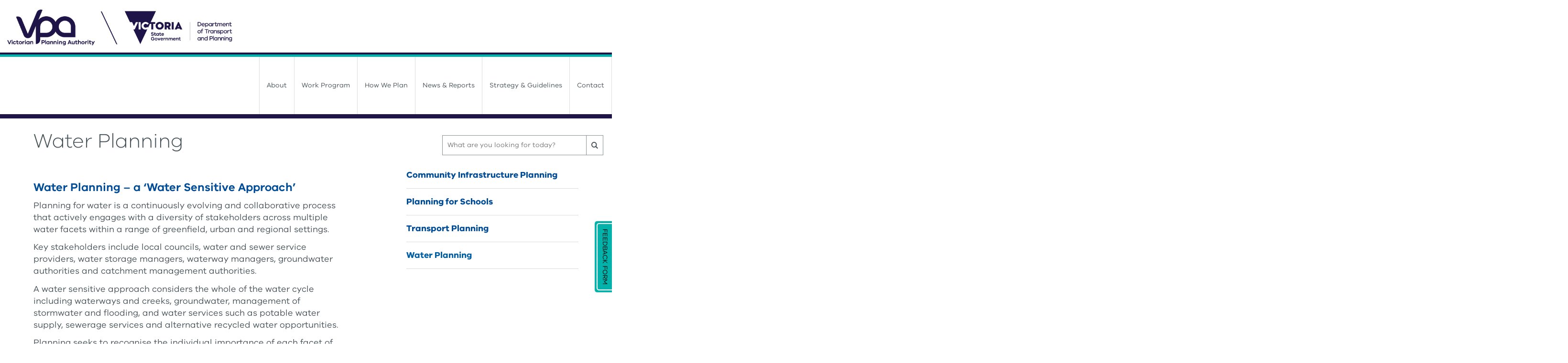

--- FILE ---
content_type: text/html; charset=UTF-8
request_url: https://vpa.vic.gov.au/strategy-guidelines/infrastructure/water-planning/
body_size: 14900
content:
<!DOCTYPE html>
<html dir="ltr" lang="en-AU" prefix="og: https://ogp.me/ns#" class="no-js">
<head>
    <meta charset="UTF-8">
    <meta name="viewport" content="width=device-width, initial-scale=1">
    <link rel="profile" href="https://gmpg.org/xfn/11">
        
    	<style>img:is([sizes="auto" i], [sizes^="auto," i]) { contain-intrinsic-size: 3000px 1500px }</style>
	
		<!-- All in One SEO 4.9.1.1 - aioseo.com -->
		<title>Water Planning - VPA</title>
	<meta name="description" content="Water Planning - a &#039;Water Sensitive Approach&#039; Planning for water is a continuously evolving and collaborative process that actively engages with a diversity of stakeholders across multiple water facets within a range of greenfield, urban and regional settings. Key stakeholders include local councils, water and sewer service providers, water storage managers, waterway managers, groundwater authorities" />
	<meta name="robots" content="max-image-preview:large" />
	<link rel="canonical" href="https://vpa.vic.gov.au/strategy-guidelines/infrastructure/water-planning/" />
	<meta name="generator" content="All in One SEO (AIOSEO) 4.9.1.1" />
		<meta property="og:locale" content="en_US" />
		<meta property="og:site_name" content="VPA - Victorian Planning Authority" />
		<meta property="og:type" content="article" />
		<meta property="og:title" content="Water Planning - VPA" />
		<meta property="og:description" content="Water Planning - a &#039;Water Sensitive Approach&#039; Planning for water is a continuously evolving and collaborative process that actively engages with a diversity of stakeholders across multiple water facets within a range of greenfield, urban and regional settings. Key stakeholders include local councils, water and sewer service providers, water storage managers, waterway managers, groundwater authorities" />
		<meta property="og:url" content="https://vpa.vic.gov.au/strategy-guidelines/infrastructure/water-planning/" />
		<meta property="article:published_time" content="2016-07-13T04:18:02+00:00" />
		<meta property="article:modified_time" content="2022-04-26T23:44:03+00:00" />
		<meta name="twitter:card" content="summary_large_image" />
		<meta name="twitter:title" content="Water Planning - VPA" />
		<meta name="twitter:description" content="Water Planning - a &#039;Water Sensitive Approach&#039; Planning for water is a continuously evolving and collaborative process that actively engages with a diversity of stakeholders across multiple water facets within a range of greenfield, urban and regional settings. Key stakeholders include local councils, water and sewer service providers, water storage managers, waterway managers, groundwater authorities" />
		<script type="application/ld+json" class="aioseo-schema">
			{"@context":"https:\/\/schema.org","@graph":[{"@type":"BreadcrumbList","@id":"https:\/\/vpa.vic.gov.au\/strategy-guidelines\/infrastructure\/water-planning\/#breadcrumblist","itemListElement":[{"@type":"ListItem","@id":"https:\/\/vpa.vic.gov.au#listItem","position":1,"name":"Home","item":"https:\/\/vpa.vic.gov.au","nextItem":{"@type":"ListItem","@id":"https:\/\/vpa.vic.gov.au\/strategy-guidelines\/#listItem","name":"Strategy &#038; Guidelines"}},{"@type":"ListItem","@id":"https:\/\/vpa.vic.gov.au\/strategy-guidelines\/#listItem","position":2,"name":"Strategy &#038; Guidelines","item":"https:\/\/vpa.vic.gov.au\/strategy-guidelines\/","nextItem":{"@type":"ListItem","@id":"https:\/\/vpa.vic.gov.au\/strategy-guidelines\/infrastructure\/#listItem","name":"Infrastructure"},"previousItem":{"@type":"ListItem","@id":"https:\/\/vpa.vic.gov.au#listItem","name":"Home"}},{"@type":"ListItem","@id":"https:\/\/vpa.vic.gov.au\/strategy-guidelines\/infrastructure\/#listItem","position":3,"name":"Infrastructure","item":"https:\/\/vpa.vic.gov.au\/strategy-guidelines\/infrastructure\/","nextItem":{"@type":"ListItem","@id":"https:\/\/vpa.vic.gov.au\/strategy-guidelines\/infrastructure\/water-planning\/#listItem","name":"Water Planning"},"previousItem":{"@type":"ListItem","@id":"https:\/\/vpa.vic.gov.au\/strategy-guidelines\/#listItem","name":"Strategy &#038; Guidelines"}},{"@type":"ListItem","@id":"https:\/\/vpa.vic.gov.au\/strategy-guidelines\/infrastructure\/water-planning\/#listItem","position":4,"name":"Water Planning","previousItem":{"@type":"ListItem","@id":"https:\/\/vpa.vic.gov.au\/strategy-guidelines\/infrastructure\/#listItem","name":"Infrastructure"}}]},{"@type":"Organization","@id":"https:\/\/vpa.vic.gov.au\/#organization","name":"VPA","description":"Victorian Planning Authority","url":"https:\/\/vpa.vic.gov.au\/"},{"@type":"WebPage","@id":"https:\/\/vpa.vic.gov.au\/strategy-guidelines\/infrastructure\/water-planning\/#webpage","url":"https:\/\/vpa.vic.gov.au\/strategy-guidelines\/infrastructure\/water-planning\/","name":"Water Planning - VPA","description":"Water Planning - a 'Water Sensitive Approach' Planning for water is a continuously evolving and collaborative process that actively engages with a diversity of stakeholders across multiple water facets within a range of greenfield, urban and regional settings. Key stakeholders include local councils, water and sewer service providers, water storage managers, waterway managers, groundwater authorities","inLanguage":"en-AU","isPartOf":{"@id":"https:\/\/vpa.vic.gov.au\/#website"},"breadcrumb":{"@id":"https:\/\/vpa.vic.gov.au\/strategy-guidelines\/infrastructure\/water-planning\/#breadcrumblist"},"datePublished":"2016-07-13T04:18:02+10:00","dateModified":"2022-04-27T09:44:03+10:00"},{"@type":"WebSite","@id":"https:\/\/vpa.vic.gov.au\/#website","url":"https:\/\/vpa.vic.gov.au\/","name":"VPA","description":"Victorian Planning Authority","inLanguage":"en-AU","publisher":{"@id":"https:\/\/vpa.vic.gov.au\/#organization"}}]}
		</script>
		<!-- All in One SEO -->

<link rel='dns-prefetch' href='//static.addtoany.com' />
		<!-- This site uses the Google Analytics by MonsterInsights plugin v8.22.0 - Using Analytics tracking - https://www.monsterinsights.com/ -->
							<script src="//www.googletagmanager.com/gtag/js?id=G-Q5WW3YF4L7"  data-cfasync="false" data-wpfc-render="false" type="text/javascript" async></script>
			<script data-cfasync="false" data-wpfc-render="false" type="text/javascript">
				var mi_version = '8.22.0';
				var mi_track_user = true;
				var mi_no_track_reason = '';
				
								var disableStrs = [
										'ga-disable-G-Q5WW3YF4L7',
									];

				/* Function to detect opted out users */
				function __gtagTrackerIsOptedOut() {
					for (var index = 0; index < disableStrs.length; index++) {
						if (document.cookie.indexOf(disableStrs[index] + '=true') > -1) {
							return true;
						}
					}

					return false;
				}

				/* Disable tracking if the opt-out cookie exists. */
				if (__gtagTrackerIsOptedOut()) {
					for (var index = 0; index < disableStrs.length; index++) {
						window[disableStrs[index]] = true;
					}
				}

				/* Opt-out function */
				function __gtagTrackerOptout() {
					for (var index = 0; index < disableStrs.length; index++) {
						document.cookie = disableStrs[index] + '=true; expires=Thu, 31 Dec 2099 23:59:59 UTC; path=/';
						window[disableStrs[index]] = true;
					}
				}

				if ('undefined' === typeof gaOptout) {
					function gaOptout() {
						__gtagTrackerOptout();
					}
				}
								window.dataLayer = window.dataLayer || [];

				window.MonsterInsightsDualTracker = {
					helpers: {},
					trackers: {},
				};
				if (mi_track_user) {
					function __gtagDataLayer() {
						dataLayer.push(arguments);
					}

					function __gtagTracker(type, name, parameters) {
						if (!parameters) {
							parameters = {};
						}

						if (parameters.send_to) {
							__gtagDataLayer.apply(null, arguments);
							return;
						}

						if (type === 'event') {
														parameters.send_to = monsterinsights_frontend.v4_id;
							var hookName = name;
							if (typeof parameters['event_category'] !== 'undefined') {
								hookName = parameters['event_category'] + ':' + name;
							}

							if (typeof MonsterInsightsDualTracker.trackers[hookName] !== 'undefined') {
								MonsterInsightsDualTracker.trackers[hookName](parameters);
							} else {
								__gtagDataLayer('event', name, parameters);
							}
							
						} else {
							__gtagDataLayer.apply(null, arguments);
						}
					}

					__gtagTracker('js', new Date());
					__gtagTracker('set', {
						'developer_id.dZGIzZG': true,
											});
										__gtagTracker('config', 'G-Q5WW3YF4L7', {"forceSSL":"true"} );
															window.gtag = __gtagTracker;										(function () {
						/* https://developers.google.com/analytics/devguides/collection/analyticsjs/ */
						/* ga and __gaTracker compatibility shim. */
						var noopfn = function () {
							return null;
						};
						var newtracker = function () {
							return new Tracker();
						};
						var Tracker = function () {
							return null;
						};
						var p = Tracker.prototype;
						p.get = noopfn;
						p.set = noopfn;
						p.send = function () {
							var args = Array.prototype.slice.call(arguments);
							args.unshift('send');
							__gaTracker.apply(null, args);
						};
						var __gaTracker = function () {
							var len = arguments.length;
							if (len === 0) {
								return;
							}
							var f = arguments[len - 1];
							if (typeof f !== 'object' || f === null || typeof f.hitCallback !== 'function') {
								if ('send' === arguments[0]) {
									var hitConverted, hitObject = false, action;
									if ('event' === arguments[1]) {
										if ('undefined' !== typeof arguments[3]) {
											hitObject = {
												'eventAction': arguments[3],
												'eventCategory': arguments[2],
												'eventLabel': arguments[4],
												'value': arguments[5] ? arguments[5] : 1,
											}
										}
									}
									if ('pageview' === arguments[1]) {
										if ('undefined' !== typeof arguments[2]) {
											hitObject = {
												'eventAction': 'page_view',
												'page_path': arguments[2],
											}
										}
									}
									if (typeof arguments[2] === 'object') {
										hitObject = arguments[2];
									}
									if (typeof arguments[5] === 'object') {
										Object.assign(hitObject, arguments[5]);
									}
									if ('undefined' !== typeof arguments[1].hitType) {
										hitObject = arguments[1];
										if ('pageview' === hitObject.hitType) {
											hitObject.eventAction = 'page_view';
										}
									}
									if (hitObject) {
										action = 'timing' === arguments[1].hitType ? 'timing_complete' : hitObject.eventAction;
										hitConverted = mapArgs(hitObject);
										__gtagTracker('event', action, hitConverted);
									}
								}
								return;
							}

							function mapArgs(args) {
								var arg, hit = {};
								var gaMap = {
									'eventCategory': 'event_category',
									'eventAction': 'event_action',
									'eventLabel': 'event_label',
									'eventValue': 'event_value',
									'nonInteraction': 'non_interaction',
									'timingCategory': 'event_category',
									'timingVar': 'name',
									'timingValue': 'value',
									'timingLabel': 'event_label',
									'page': 'page_path',
									'location': 'page_location',
									'title': 'page_title',
									'referrer' : 'page_referrer',
								};
								for (arg in args) {
																		if (!(!args.hasOwnProperty(arg) || !gaMap.hasOwnProperty(arg))) {
										hit[gaMap[arg]] = args[arg];
									} else {
										hit[arg] = args[arg];
									}
								}
								return hit;
							}

							try {
								f.hitCallback();
							} catch (ex) {
							}
						};
						__gaTracker.create = newtracker;
						__gaTracker.getByName = newtracker;
						__gaTracker.getAll = function () {
							return [];
						};
						__gaTracker.remove = noopfn;
						__gaTracker.loaded = true;
						window['__gaTracker'] = __gaTracker;
					})();
									} else {
										console.log("");
					(function () {
						function __gtagTracker() {
							return null;
						}

						window['__gtagTracker'] = __gtagTracker;
						window['gtag'] = __gtagTracker;
					})();
									}
			</script>
				<!-- / Google Analytics by MonsterInsights -->
		<link rel='stylesheet' id='formidable-css' href='https://vpa-web.s3.ap-southeast-2.amazonaws.com/wp-content/plugins/formidable/css/formidableforms.css.gzip?ver=1291024' type='text/css' media='all' />
<link rel='stylesheet' id='wp-block-library-css' href='https://vpa-web.s3.ap-southeast-2.amazonaws.com/wp-includes/css/dist/block-library/style.min.css.gzip?ver=c7f53b5393bc9aa0a0d2017c401979e8' type='text/css' media='all' />
<style id='classic-theme-styles-inline-css' type='text/css'>
/*! This file is auto-generated */
.wp-block-button__link{color:#fff;background-color:#32373c;border-radius:9999px;box-shadow:none;text-decoration:none;padding:calc(.667em + 2px) calc(1.333em + 2px);font-size:1.125em}.wp-block-file__button{background:#32373c;color:#fff;text-decoration:none}
</style>
<link rel='stylesheet' id='aioseo/css/src/vue/standalone/blocks/table-of-contents/global.scss-css' href='https://vpa-web.s3.ap-southeast-2.amazonaws.com/wp-content/plugins/all-in-one-seo-pack/dist/Lite/assets/css/table-of-contents/global.e90f6d47.css.gzip?ver=4.9.1.1' type='text/css' media='all' />
<style id='global-styles-inline-css' type='text/css'>
:root{--wp--preset--aspect-ratio--square: 1;--wp--preset--aspect-ratio--4-3: 4/3;--wp--preset--aspect-ratio--3-4: 3/4;--wp--preset--aspect-ratio--3-2: 3/2;--wp--preset--aspect-ratio--2-3: 2/3;--wp--preset--aspect-ratio--16-9: 16/9;--wp--preset--aspect-ratio--9-16: 9/16;--wp--preset--color--black: #000000;--wp--preset--color--cyan-bluish-gray: #abb8c3;--wp--preset--color--white: #ffffff;--wp--preset--color--pale-pink: #f78da7;--wp--preset--color--vivid-red: #cf2e2e;--wp--preset--color--luminous-vivid-orange: #ff6900;--wp--preset--color--luminous-vivid-amber: #fcb900;--wp--preset--color--light-green-cyan: #7bdcb5;--wp--preset--color--vivid-green-cyan: #00d084;--wp--preset--color--pale-cyan-blue: #8ed1fc;--wp--preset--color--vivid-cyan-blue: #0693e3;--wp--preset--color--vivid-purple: #9b51e0;--wp--preset--gradient--vivid-cyan-blue-to-vivid-purple: linear-gradient(135deg,rgba(6,147,227,1) 0%,rgb(155,81,224) 100%);--wp--preset--gradient--light-green-cyan-to-vivid-green-cyan: linear-gradient(135deg,rgb(122,220,180) 0%,rgb(0,208,130) 100%);--wp--preset--gradient--luminous-vivid-amber-to-luminous-vivid-orange: linear-gradient(135deg,rgba(252,185,0,1) 0%,rgba(255,105,0,1) 100%);--wp--preset--gradient--luminous-vivid-orange-to-vivid-red: linear-gradient(135deg,rgba(255,105,0,1) 0%,rgb(207,46,46) 100%);--wp--preset--gradient--very-light-gray-to-cyan-bluish-gray: linear-gradient(135deg,rgb(238,238,238) 0%,rgb(169,184,195) 100%);--wp--preset--gradient--cool-to-warm-spectrum: linear-gradient(135deg,rgb(74,234,220) 0%,rgb(151,120,209) 20%,rgb(207,42,186) 40%,rgb(238,44,130) 60%,rgb(251,105,98) 80%,rgb(254,248,76) 100%);--wp--preset--gradient--blush-light-purple: linear-gradient(135deg,rgb(255,206,236) 0%,rgb(152,150,240) 100%);--wp--preset--gradient--blush-bordeaux: linear-gradient(135deg,rgb(254,205,165) 0%,rgb(254,45,45) 50%,rgb(107,0,62) 100%);--wp--preset--gradient--luminous-dusk: linear-gradient(135deg,rgb(255,203,112) 0%,rgb(199,81,192) 50%,rgb(65,88,208) 100%);--wp--preset--gradient--pale-ocean: linear-gradient(135deg,rgb(255,245,203) 0%,rgb(182,227,212) 50%,rgb(51,167,181) 100%);--wp--preset--gradient--electric-grass: linear-gradient(135deg,rgb(202,248,128) 0%,rgb(113,206,126) 100%);--wp--preset--gradient--midnight: linear-gradient(135deg,rgb(2,3,129) 0%,rgb(40,116,252) 100%);--wp--preset--font-size--small: 13px;--wp--preset--font-size--medium: 20px;--wp--preset--font-size--large: 36px;--wp--preset--font-size--x-large: 42px;--wp--preset--spacing--20: 0.44rem;--wp--preset--spacing--30: 0.67rem;--wp--preset--spacing--40: 1rem;--wp--preset--spacing--50: 1.5rem;--wp--preset--spacing--60: 2.25rem;--wp--preset--spacing--70: 3.38rem;--wp--preset--spacing--80: 5.06rem;--wp--preset--shadow--natural: 6px 6px 9px rgba(0, 0, 0, 0.2);--wp--preset--shadow--deep: 12px 12px 50px rgba(0, 0, 0, 0.4);--wp--preset--shadow--sharp: 6px 6px 0px rgba(0, 0, 0, 0.2);--wp--preset--shadow--outlined: 6px 6px 0px -3px rgba(255, 255, 255, 1), 6px 6px rgba(0, 0, 0, 1);--wp--preset--shadow--crisp: 6px 6px 0px rgba(0, 0, 0, 1);}:where(.is-layout-flex){gap: 0.5em;}:where(.is-layout-grid){gap: 0.5em;}body .is-layout-flex{display: flex;}.is-layout-flex{flex-wrap: wrap;align-items: center;}.is-layout-flex > :is(*, div){margin: 0;}body .is-layout-grid{display: grid;}.is-layout-grid > :is(*, div){margin: 0;}:where(.wp-block-columns.is-layout-flex){gap: 2em;}:where(.wp-block-columns.is-layout-grid){gap: 2em;}:where(.wp-block-post-template.is-layout-flex){gap: 1.25em;}:where(.wp-block-post-template.is-layout-grid){gap: 1.25em;}.has-black-color{color: var(--wp--preset--color--black) !important;}.has-cyan-bluish-gray-color{color: var(--wp--preset--color--cyan-bluish-gray) !important;}.has-white-color{color: var(--wp--preset--color--white) !important;}.has-pale-pink-color{color: var(--wp--preset--color--pale-pink) !important;}.has-vivid-red-color{color: var(--wp--preset--color--vivid-red) !important;}.has-luminous-vivid-orange-color{color: var(--wp--preset--color--luminous-vivid-orange) !important;}.has-luminous-vivid-amber-color{color: var(--wp--preset--color--luminous-vivid-amber) !important;}.has-light-green-cyan-color{color: var(--wp--preset--color--light-green-cyan) !important;}.has-vivid-green-cyan-color{color: var(--wp--preset--color--vivid-green-cyan) !important;}.has-pale-cyan-blue-color{color: var(--wp--preset--color--pale-cyan-blue) !important;}.has-vivid-cyan-blue-color{color: var(--wp--preset--color--vivid-cyan-blue) !important;}.has-vivid-purple-color{color: var(--wp--preset--color--vivid-purple) !important;}.has-black-background-color{background-color: var(--wp--preset--color--black) !important;}.has-cyan-bluish-gray-background-color{background-color: var(--wp--preset--color--cyan-bluish-gray) !important;}.has-white-background-color{background-color: var(--wp--preset--color--white) !important;}.has-pale-pink-background-color{background-color: var(--wp--preset--color--pale-pink) !important;}.has-vivid-red-background-color{background-color: var(--wp--preset--color--vivid-red) !important;}.has-luminous-vivid-orange-background-color{background-color: var(--wp--preset--color--luminous-vivid-orange) !important;}.has-luminous-vivid-amber-background-color{background-color: var(--wp--preset--color--luminous-vivid-amber) !important;}.has-light-green-cyan-background-color{background-color: var(--wp--preset--color--light-green-cyan) !important;}.has-vivid-green-cyan-background-color{background-color: var(--wp--preset--color--vivid-green-cyan) !important;}.has-pale-cyan-blue-background-color{background-color: var(--wp--preset--color--pale-cyan-blue) !important;}.has-vivid-cyan-blue-background-color{background-color: var(--wp--preset--color--vivid-cyan-blue) !important;}.has-vivid-purple-background-color{background-color: var(--wp--preset--color--vivid-purple) !important;}.has-black-border-color{border-color: var(--wp--preset--color--black) !important;}.has-cyan-bluish-gray-border-color{border-color: var(--wp--preset--color--cyan-bluish-gray) !important;}.has-white-border-color{border-color: var(--wp--preset--color--white) !important;}.has-pale-pink-border-color{border-color: var(--wp--preset--color--pale-pink) !important;}.has-vivid-red-border-color{border-color: var(--wp--preset--color--vivid-red) !important;}.has-luminous-vivid-orange-border-color{border-color: var(--wp--preset--color--luminous-vivid-orange) !important;}.has-luminous-vivid-amber-border-color{border-color: var(--wp--preset--color--luminous-vivid-amber) !important;}.has-light-green-cyan-border-color{border-color: var(--wp--preset--color--light-green-cyan) !important;}.has-vivid-green-cyan-border-color{border-color: var(--wp--preset--color--vivid-green-cyan) !important;}.has-pale-cyan-blue-border-color{border-color: var(--wp--preset--color--pale-cyan-blue) !important;}.has-vivid-cyan-blue-border-color{border-color: var(--wp--preset--color--vivid-cyan-blue) !important;}.has-vivid-purple-border-color{border-color: var(--wp--preset--color--vivid-purple) !important;}.has-vivid-cyan-blue-to-vivid-purple-gradient-background{background: var(--wp--preset--gradient--vivid-cyan-blue-to-vivid-purple) !important;}.has-light-green-cyan-to-vivid-green-cyan-gradient-background{background: var(--wp--preset--gradient--light-green-cyan-to-vivid-green-cyan) !important;}.has-luminous-vivid-amber-to-luminous-vivid-orange-gradient-background{background: var(--wp--preset--gradient--luminous-vivid-amber-to-luminous-vivid-orange) !important;}.has-luminous-vivid-orange-to-vivid-red-gradient-background{background: var(--wp--preset--gradient--luminous-vivid-orange-to-vivid-red) !important;}.has-very-light-gray-to-cyan-bluish-gray-gradient-background{background: var(--wp--preset--gradient--very-light-gray-to-cyan-bluish-gray) !important;}.has-cool-to-warm-spectrum-gradient-background{background: var(--wp--preset--gradient--cool-to-warm-spectrum) !important;}.has-blush-light-purple-gradient-background{background: var(--wp--preset--gradient--blush-light-purple) !important;}.has-blush-bordeaux-gradient-background{background: var(--wp--preset--gradient--blush-bordeaux) !important;}.has-luminous-dusk-gradient-background{background: var(--wp--preset--gradient--luminous-dusk) !important;}.has-pale-ocean-gradient-background{background: var(--wp--preset--gradient--pale-ocean) !important;}.has-electric-grass-gradient-background{background: var(--wp--preset--gradient--electric-grass) !important;}.has-midnight-gradient-background{background: var(--wp--preset--gradient--midnight) !important;}.has-small-font-size{font-size: var(--wp--preset--font-size--small) !important;}.has-medium-font-size{font-size: var(--wp--preset--font-size--medium) !important;}.has-large-font-size{font-size: var(--wp--preset--font-size--large) !important;}.has-x-large-font-size{font-size: var(--wp--preset--font-size--x-large) !important;}
:where(.wp-block-post-template.is-layout-flex){gap: 1.25em;}:where(.wp-block-post-template.is-layout-grid){gap: 1.25em;}
:where(.wp-block-columns.is-layout-flex){gap: 2em;}:where(.wp-block-columns.is-layout-grid){gap: 2em;}
:root :where(.wp-block-pullquote){font-size: 1.5em;line-height: 1.6;}
</style>
<link rel='stylesheet' id='cpsh-shortcodes-css' href='https://vpa-web.s3.ap-southeast-2.amazonaws.com/wp-content/plugins/column-shortcodes//assets/css/shortcodes.css.gzip?ver=1.0.1' type='text/css' media='all' />
<link rel='stylesheet' id='twenty-twenty-css' href='https://vpa-web.s3.ap-southeast-2.amazonaws.com/wp-content/plugins/smart-before-after-viewer/includes/twentytwenty/css/twentytwenty.min.css.gzip?ver=c7f53b5393bc9aa0a0d2017c401979e8' type='text/css' media='all' />
<link rel='stylesheet' id='bootstrap-css' href='https://vpa-web.s3.ap-southeast-2.amazonaws.com/wp-content/themes/vpa/assets/bootstrap/css/bootstrap.min.css.gzip?ver=c7f53b5393bc9aa0a0d2017c401979e8' type='text/css' media='all' />
<link rel='stylesheet' id='main-style-css' href='https://vpa-web.s3.ap-southeast-2.amazonaws.com/wp-content/themes/vpa/assets/css/main.css.gzip?ver=c7f53b5393bc9aa0a0d2017c401979e8' type='text/css' media='all' />
<link rel='stylesheet' id='primary-menu-css' href='https://vpa-web.s3.ap-southeast-2.amazonaws.com/wp-content/themes/vpa/assets/css/primary-menu.css.gzip?ver=c7f53b5393bc9aa0a0d2017c401979e8' type='text/css' media='all' />
<link rel='stylesheet' id='icons-css' href='https://vpa-web.s3.ap-southeast-2.amazonaws.com/wp-content/themes/vpa/assets/icons/css/vpa-icons.css.gzip?ver=c7f53b5393bc9aa0a0d2017c401979e8' type='text/css' media='all' />
<link rel='stylesheet' id='addtoany-css' href='https://vpa-web.s3.ap-southeast-2.amazonaws.com/wp-content/plugins/add-to-any/addtoany.min.css.gzip?ver=1.16' type='text/css' media='all' />
<script type="text/javascript" src="https://vpa-web.s3.ap-southeast-2.amazonaws.com/wp-content/plugins/google-analytics-premium/assets/js/frontend-gtag.min.js.gzip?ver=8.22.0" id="monsterinsights-frontend-script-js"></script>
<script data-cfasync="false" data-wpfc-render="false" type="text/javascript" id='monsterinsights-frontend-script-js-extra'>/* <![CDATA[ */
var monsterinsights_frontend = {"js_events_tracking":"true","download_extensions":"doc,pdf,ppt,zip,xls,docx,pptx,xlsx","inbound_paths":"[]","home_url":"https:\/\/vpa.vic.gov.au","hash_tracking":"false","v4_id":"G-Q5WW3YF4L7"};/* ]]> */
</script>
<script type="text/javascript" id="addtoany-core-js-before">
/* <![CDATA[ */
window.a2a_config=window.a2a_config||{};a2a_config.callbacks=[];a2a_config.overlays=[];a2a_config.templates={};a2a_localize = {
	Share: "Share",
	Save: "Save",
	Subscribe: "Subscribe",
	Email: "Email",
	Bookmark: "Bookmark",
	ShowAll: "Show all",
	ShowLess: "Show less",
	FindServices: "Find service(s)",
	FindAnyServiceToAddTo: "Instantly find any service to add to",
	PoweredBy: "Powered by",
	ShareViaEmail: "Share via email",
	SubscribeViaEmail: "Subscribe via email",
	BookmarkInYourBrowser: "Bookmark in your browser",
	BookmarkInstructions: "Press Ctrl+D or \u2318+D to bookmark this page",
	AddToYourFavorites: "Add to your favorites",
	SendFromWebOrProgram: "Send from any email address or email program",
	EmailProgram: "Email program",
	More: "More&#8230;",
	ThanksForSharing: "Thanks for sharing!",
	ThanksForFollowing: "Thanks for following!"
};
/* ]]> */
</script>
<script type="text/javascript" defer src="https://static.addtoany.com/menu/page.js" id="addtoany-core-js"></script>
<script type="text/javascript" src="https://vpa-web.s3.ap-southeast-2.amazonaws.com/wp-includes/js/jquery/jquery.min.js.gzip?ver=3.7.1" id="jquery-core-js"></script>
<script type="text/javascript" src="https://vpa-web.s3.ap-southeast-2.amazonaws.com/wp-includes/js/jquery/jquery-migrate.min.js.gzip?ver=3.4.1" id="jquery-migrate-js"></script>
<script type="text/javascript" defer src="https://vpa-web.s3.ap-southeast-2.amazonaws.com/wp-content/plugins/add-to-any/addtoany.min.js.gzip?ver=1.1" id="addtoany-jquery-js"></script>
<script type="text/javascript" src="https://vpa-web.s3.ap-southeast-2.amazonaws.com/wp-content/plugins/smart-before-after-viewer/includes/twentytwenty/js/jquery.event.move.min.js.gzip?ver=c7f53b5393bc9aa0a0d2017c401979e8" id="event-move-js"></script>
<script type="text/javascript" src="https://vpa-web.s3.ap-southeast-2.amazonaws.com/wp-content/plugins/smart-before-after-viewer/includes/twentytwenty/js/jquery.twentytwenty.min.js.gzip?ver=c7f53b5393bc9aa0a0d2017c401979e8" id="twenty-twenty-js"></script>
<link rel="https://api.w.org/" href="https://vpa.vic.gov.au/wp-json/" /><link rel="alternate" title="JSON" type="application/json" href="https://vpa.vic.gov.au/wp-json/wp/v2/pages/4659" /><link rel="EditURI" type="application/rsd+xml" title="RSD" href="https://vpa.vic.gov.au/xmlrpc.php?rsd" />

<link rel='shortlink' href='https://vpa.vic.gov.au/?p=4659' />
<link rel="alternate" title="oEmbed (JSON)" type="application/json+oembed" href="https://vpa.vic.gov.au/wp-json/oembed/1.0/embed?url=https%3A%2F%2Fvpa.vic.gov.au%2Fstrategy-guidelines%2Finfrastructure%2Fwater-planning%2F" />
<link rel="alternate" title="oEmbed (XML)" type="text/xml+oembed" href="https://vpa.vic.gov.au/wp-json/oembed/1.0/embed?url=https%3A%2F%2Fvpa.vic.gov.au%2Fstrategy-guidelines%2Finfrastructure%2Fwater-planning%2F&#038;format=xml" />
<!-- PanoPress [1.3] -->
<script type="text/javascript">
pp_oppp=false;
pb_options={"fullscreen":true,"fade":true,"animate":true,"shadow":true,"width":"640px","height":"480px","style":{"box":"pb-light","overlay":"pb-light-overlay"},"galleries":false,"resize":1};
</script>
<script type="text/javascript"  src="https://vpa-web.s3.ap-southeast-2.amazonaws.com/wp-content/plugins/panopress/js/panopress.js.gzip?v=1.3"></script>
<link rel="stylesheet" type="text/css" media="all" href="https://vpa-web.s3.ap-southeast-2.amazonaws.com/wp-content/plugins/panopress/css/panopress.css.gzip?v=1.3" />	
<!-- /PanoPress -->
<script type="text/javascript">
(function(url){
	if(/(?:Chrome\/26\.0\.1410\.63 Safari\/537\.31|WordfenceTestMonBot)/.test(navigator.userAgent)){ return; }
	var addEvent = function(evt, handler) {
		if (window.addEventListener) {
			document.addEventListener(evt, handler, false);
		} else if (window.attachEvent) {
			document.attachEvent('on' + evt, handler);
		}
	};
	var removeEvent = function(evt, handler) {
		if (window.removeEventListener) {
			document.removeEventListener(evt, handler, false);
		} else if (window.detachEvent) {
			document.detachEvent('on' + evt, handler);
		}
	};
	var evts = 'contextmenu dblclick drag dragend dragenter dragleave dragover dragstart drop keydown keypress keyup mousedown mousemove mouseout mouseover mouseup mousewheel scroll'.split(' ');
	var logHuman = function() {
		if (window.wfLogHumanRan) { return; }
		window.wfLogHumanRan = true;
		var wfscr = document.createElement('script');
		wfscr.type = 'text/javascript';
		wfscr.async = true;
		wfscr.src = url + '&r=' + Math.random();
		(document.getElementsByTagName('head')[0]||document.getElementsByTagName('body')[0]).appendChild(wfscr);
		for (var i = 0; i < evts.length; i++) {
			removeEvent(evts[i], logHuman);
		}
	};
	for (var i = 0; i < evts.length; i++) {
		addEvent(evts[i], logHuman);
	}
})('//vpa.vic.gov.au/?wordfence_lh=1&hid=9BF8C566A7F5E830283D2846643B4E2F');
</script><script>document.documentElement.className += " js";</script>
<link rel="icon" href="https://vpa-web.s3.ap-southeast-2.amazonaws.com/wp-content/uploads/2020/05/favicon-1.ico.gzip" sizes="32x32" />
<link rel="icon" href="https://vpa-web.s3.ap-southeast-2.amazonaws.com/wp-content/uploads/2020/05/favicon-1.ico.gzip" sizes="192x192" />
<link rel="apple-touch-icon" href="https://vpa-web.s3.ap-southeast-2.amazonaws.com/wp-content/uploads/2020/05/favicon-1.ico.gzip" />
<meta name="msapplication-TileImage" content="https://vpa-web.s3.ap-southeast-2.amazonaws.com/wp-content/uploads/2020/05/favicon-1.ico.gzip" />
		<style type="text/css" id="wp-custom-css">
			/* SBCR-26 */
 .map-footer ul.legend li .key:nth-child(2) {
	margin-right: 10px;
    vertical-align: text-top;
    display: inline-block;
    width: 20px;
    height: 20px;
	border:none !important;
}
/*
.map-footer ul.legend li:first-child .key{
-* 		border-radius: 50%;
	  background-color: rgb(0, 178, 169) !important; *-
    width: 20px;
    height: 20px;

}
.map-footer ul.legend li:last-child .key {
	  width: 0px;
    height: 0px;
		border-left: 10px solid transparent;
    border-right: 10px solid transparent;
    border-bottom: 20px solid rgb(32, 48, 114);
    border-radius: 0;
	border-color: white;
		background-color: rgb(32, 48, 114) !important;
}*/		</style>
		    <script src="https://use.typekit.net/upj7dsj.js"></script>
    <script>try{Typekit.load({ async: true });}catch(e){}</script>
    <!--[if lt IE 9]>
      <script src="https://oss.maxcdn.com/html5shiv/3.7.2/html5shiv.min.js"></script>
      <script src="https://oss.maxcdn.com/respond/1.4.2/respond.min.js"></script>
    <![endif]-->
    <!-- Google Tag Manager -->
    <script>(function(w,d,s,l,i){w[l]=w[l]||[];w[l].push({'gtm.start':
    new Date().getTime(),event:'gtm.js'});var f=d.getElementsByTagName(s)[0],
    j=d.createElement(s),dl=l!='dataLayer'?'&l='+l:'';j.async=true;j.src=
    'https://www.googletagmanager.com/gtm.js?id='+i+dl;f.parentNode.insertBefore(j,f);
    })(window,document,'script','dataLayer','GTM-MBMV3C4');</script>
    <!-- End Google Tag Manager -->
</head>

<body data-rsssl=1 class="wp-singular page-template-default page page-id-4659 page-child parent-pageid-4653 wp-theme-vpa">
<!-- Google Tag Manager (noscript) -->
<noscript><iframe src=https://www.googletagmanager.com/ns.html?id=GTM-MBMV3C4
height="0" width="0" style="display:none;visibility:hidden"></iframe></noscript>
<!-- End Google Tag Manager (noscript) -->
<div id="page" class="site">
    <div class="site-inner">
        <a class="skip-link screen-reader-text" href="#content">Skip to content</a>

        <header id="masthead" class="site-header container-fluid" role="banner">

            <div class="site-header-main">
                <div class="site-branding">
                    <div class="logo pull-left">
                        <a class="navbar-brand" href="https://vpa.vic.gov.au"
                            rel="Home"
                            title="Home"><img
                            src="https://vpa-web.s3.ap-southeast-2.amazonaws.com/wp-content/themes/vpa/images/vpa-logo-2025.png"
                            alt="VPA" />
                        </a>
                    </div>

                    <div class="menu-container navbar-right">
                        <div class="menu"><ul id="menu-primary-menu" class="menu"><li id="menu-item-96" class="menu-item menu-item-type-post_type menu-item-object-page menu-item-has-children menu-item-96"><a href="https://vpa.vic.gov.au/about/">About</a>
<ul class="sub-menu">
	<li id="menu-item-46847" class="menu-item menu-item-type-post_type menu-item-object-page menu-item-46847"><a href="https://vpa.vic.gov.au/about/">About</a></li>
	<li id="menu-item-46853" class="menu-item menu-item-type-post_type menu-item-object-page menu-item-46853"><a href="https://vpa.vic.gov.au/about/governance/">Governance</a></li>
	<li id="menu-item-46849" class="menu-item menu-item-type-post_type menu-item-object-page menu-item-46849"><a href="https://vpa.vic.gov.au/about/vpa-leadership-team/">Leadership Team</a></li>
	<li id="menu-item-46850" class="menu-item menu-item-type-post_type menu-item-object-page menu-item-46850"><a href="https://vpa.vic.gov.au/about/organisational-structure/">Organisational Structure</a></li>
	<li id="menu-item-46851" class="menu-item menu-item-type-post_type menu-item-object-page menu-item-46851"><a href="https://vpa.vic.gov.au/about/vpa-strategic-plan-2021-2024/">VPA Strategic Plan 2021-2024</a></li>
	<li id="menu-item-46852" class="menu-item menu-item-type-post_type menu-item-object-page menu-item-46852"><a href="https://vpa.vic.gov.au/about/business-plan/">VPA Business Plan 2024-2025</a></li>
	<li id="menu-item-46854" class="menu-item menu-item-type-post_type menu-item-object-page menu-item-46854"><a href="https://vpa.vic.gov.au/about/vpa-careers/">VPA Careers</a></li>
</ul>
</li>
<li id="menu-item-98" class="menu-item menu-item-type-post_type menu-item-object-page menu-item-has-children menu-item-98"><a href="https://vpa.vic.gov.au/work_program/">Work Program</a>
<ul class="sub-menu">
	<li id="menu-item-26003" class="menu-item menu-item-type-post_type menu-item-object-page menu-item-26003"><a href="https://vpa.vic.gov.au/work_program/">Work Program</a></li>
	<li id="menu-item-51531" class="menu-item menu-item-type-post_type menu-item-object-page menu-item-51531"><a href="https://vpa.vic.gov.au/work_program/activity-centres-program/">Train and Tram Zone Activity Centres Program</a></li>
	<li id="menu-item-14788" class="menu-item menu-item-type-post_type menu-item-object-page menu-item-14788"><a href="https://vpa.vic.gov.au/work_program/interactive-status-map/">Interactive Status Map</a></li>
	<li id="menu-item-53639" class="menu-item menu-item-type-post_type menu-item-object-page menu-item-53639"><a href="https://vpa.vic.gov.au/industrial-land-gateway-service/">Industrial Land Gateway Service </a></li>
	<li id="menu-item-4634" class="menu-item menu-item-type-post_type menu-item-object-page menu-item-4634"><a href="https://vpa.vic.gov.au/work_program/growth-area-infrastructure-contribution-gaic/">Growth Areas Infrastructure Contribution (GAIC)</a></li>
	<li id="menu-item-26607" class="menu-item menu-item-type-post_type menu-item-object-page menu-item-26607"><a href="https://vpa.vic.gov.au/gunns-gully-road-interchange-gaic-wik/">Gunns Gully Road Interchange GAIC WIK</a></li>
	<li id="menu-item-25877" class="menu-item menu-item-type-post_type menu-item-object-page menu-item-25877"><a href="https://vpa.vic.gov.au/developer-contributions-in-regional-victoria/">Developer Contributions in Regional Victoria</a></li>
</ul>
</li>
<li id="menu-item-46913" class="menu-item menu-item-type-post_type menu-item-object-page menu-item-46913"><a href="https://vpa.vic.gov.au/how-we-plan/">How We Plan</a></li>
<li id="menu-item-100" class="menu-item menu-item-type-post_type menu-item-object-page menu-item-100"><a href="https://vpa.vic.gov.au/news-reports/">News &#038; Reports</a></li>
<li id="menu-item-104" class="menu-item menu-item-type-post_type menu-item-object-page current-page-ancestor menu-item-has-children menu-item-104"><a href="https://vpa.vic.gov.au/strategy-guidelines/">Strategy &#038; Guidelines</a>
<ul class="sub-menu">
	<li id="menu-item-46349" class="menu-item menu-item-type-post_type menu-item-object-page menu-item-46349"><a href="https://vpa.vic.gov.au/strategy-guidelines/strategy-guidelines-2/">Strategy &#038; Guidelines</a></li>
	<li id="menu-item-53477" class="menu-item menu-item-type-post_type menu-item-object-page menu-item-53477"><a href="https://vpa.vic.gov.au/plan-for-victoria/">Plan for Victoria</a></li>
	<li id="menu-item-4689" class="menu-item menu-item-type-post_type menu-item-object-page menu-item-4689"><a href="https://vpa.vic.gov.au/strategy-guidelines/open-data/">Open Data</a></li>
	<li id="menu-item-16692" class="menu-item menu-item-type-post_type menu-item-object-page menu-item-16692"><a href="https://vpa.vic.gov.au/strategy-guidelines/engineering-standards/">Engineering Standards</a></li>
	<li id="menu-item-4692" class="menu-item menu-item-type-post_type menu-item-object-page current-page-ancestor menu-item-4692"><a href="https://vpa.vic.gov.au/strategy-guidelines/infrastructure/">Infrastructure</a></li>
	<li id="menu-item-21331" class="menu-item menu-item-type-post_type menu-item-object-page menu-item-21331"><a href="https://vpa.vic.gov.au/work_program/infrastructure-contributions-plans/">Infrastructure Contributions Plans</a></li>
	<li id="menu-item-4714" class="menu-item menu-item-type-post_type menu-item-object-page menu-item-4714"><a href="https://vpa.vic.gov.au/strategy-guidelines/biodiversity-native-vegetation/">Biodiversity &#038; Native Vegetation</a></li>
	<li id="menu-item-4713" class="menu-item menu-item-type-post_type menu-item-object-page menu-item-4713"><a href="https://vpa.vic.gov.au/strategy-guidelines/small-lot-housing-code/">Small Lot Housing Code</a></li>
	<li id="menu-item-26010" class="menu-item menu-item-type-post_type menu-item-object-page menu-item-26010"><a href="https://vpa.vic.gov.au/strategy-guidelines/strategy-guidelines-2/generally-in-accordance-guidelines/">Generally in Accordance Guidelines</a></li>
	<li id="menu-item-26029" class="menu-item menu-item-type-post_type menu-item-object-page menu-item-26029"><a href="https://vpa.vic.gov.au/strategy-guidelines/strategy-guidelines-2/greenfield-subdivision-permits/">Greenfield Subdivision Permits – A Model Approach</a></li>
	<li id="menu-item-41772" class="menu-item menu-item-type-post_type menu-item-object-page menu-item-41772"><a href="https://vpa.vic.gov.au/strategy-guidelines/strategy-guidelines-2/sfg-library/">Streamlining for Growth Library</a></li>
	<li id="menu-item-51894" class="menu-item menu-item-type-post_type menu-item-object-page menu-item-51894"><a href="https://vpa.vic.gov.au/strategy-guidelines/sfg_reporting_2025/">Streamlining for Growth – Project Progress Reporting</a></li>
	<li id="menu-item-53320" class="menu-item menu-item-type-post_type menu-item-object-page menu-item-53320"><a href="https://vpa.vic.gov.au/acquittal-sfg/">Streamlining for Growth – Project Acquittal Form</a></li>
	<li id="menu-item-14985" class="menu-item menu-item-type-post_type menu-item-object-page menu-item-14985"><a href="https://vpa.vic.gov.au/strategy-guidelines/metropolitan-open-space-network/">Metropolitan Open Space Network</a></li>
	<li id="menu-item-17388" class="menu-item menu-item-type-post_type menu-item-object-page menu-item-17388"><a href="https://vpa.vic.gov.au/strategy-guidelines/strategy-guidelines-2/more-information/">More on the Greenfields</a></li>
	<li id="menu-item-26830" class="menu-item menu-item-type-post_type menu-item-object-page menu-item-26830"><a href="https://vpa.vic.gov.au/strategy-guidelines/strategy-guidelines-2/the-south-east-economic-corridor-strategic-context-report-to-2060/">South East Economic Corridor Strategic Context Report to 2060</a></li>
	<li id="menu-item-14210" class="menu-item menu-item-type-post_type menu-item-object-page menu-item-14210"><a href="https://vpa.vic.gov.au/strategy-guidelines/strategy-guidelines-2/growth-corridor-plans/">Growth Corridor Plans</a></li>
</ul>
</li>
<li id="menu-item-97" class="menu-item menu-item-type-post_type menu-item-object-page menu-item-97"><a href="https://vpa.vic.gov.au/contact/">Contact</a></li>
<li id="menu-item-search" class="menu-item menu-item-search"><a href="#" class="search-icon"><span class="icon icon-search"></span><span class="sr-only">Expand search</span></a><ul class="sub-menu normal-sub search-sub-menu"><fieldset><form method="get" id="searchform" action="https://vpa.vic.gov.au/"><label for="header-search" class="assistive-text sr-only">Search</label><input type="text" class="field" name="s" id="header-search" placeholder="What are you looking for today?" /><input type="submit" class="submit" id="searchsubmit-site" value="&#xe800" aria- label="search"></form></fieldset></ul></li></ul></div>                    </div>

                </div><!-- .site-branding -->
            </div><!-- .site-header-main -->

        </header><!-- .site-header -->

        <div id="content" class="site-content">

<div id="primary" class="content-area">
    <main id="main" class="site-main" role="main">

        <article id="post-4659" class="post-4659 page type-page status-publish hentry">

            
            
                            <div class="container">
                    <header class="entry-header">
                                                <h1 class="entry-title">Water Planning</h1>                    </header><!-- .entry-header -->

                    <div class="row">
                        <div class="col-md-7 post-body">
                            <h2>Water Planning &#8211; a &#8216;Water Sensitive Approach&#8217;</h2>
<p>Planning for water is a continuously evolving and collaborative process that actively engages with a diversity of stakeholders across multiple water facets within a range of greenfield, urban and regional settings.</p>
<p>Key stakeholders include local councils, water and sewer service providers, water storage managers, waterway managers, groundwater authorities and catchment management authorities.</p>
<p>A water sensitive approach considers the whole of the water cycle including waterways and creeks, groundwater, management of stormwater and flooding, and water services such as potable water supply, sewerage services and alternative recycled water opportunities.</p>
<p>Planning seeks to recognise the individual importance of each facet of the water cycle, while aiming to enable management of water for better coordinated outcomes to improve our new and redeveloped precincts.</p>
<p>Water is an important contributor towards sustainable and resilient precincts, while adding diversity and value through urban transformation to provide high quality public realms for people.</p>
<p>Through this planning approach, the coordinated development and management of water, land and related resources can make cities equitable and water-efficient.</p>
<p>Enhanced outcomes can be achieved by:</p>
<ul>
<li>Using features like streets and open spaces to better manage the impacts of stormwater;</li>
<li>Ensuring places to manage water serve multiple functions including recreation, transport and biodiversity outcomes;</li>
<li>Re-imagining and enhancing waterways and creek corridors as green spines with active and passive recreation spaces, varied landscape characters, flora and fauna habitats and cultural heritage significance;</li>
<li>Facilitating cost effective and efficient water, sewer and drainage services;</li>
<li>Facilitating better flood mitigation strategies;</li>
<li>Ensuring the importance of waterways to the wider area recreational attractiveness;</li>
<li>Seizing opportunities to collaboratively work together;</li>
<li>Considering standards for the design and management of buildings and landscaping;</li>
<li>Emphasising alternative water use (i.e. recycled water and harvested stormwater), using third pipe systems.</li>
</ul>
<h3>Burndap Birrarung burndap umarkoo, Yarra Strategic Plan</h3>
<p>For more information, refer to the <a href="https://www.water.vic.gov.au/waterways-and-catchments/protecting-the-yarra/yarra-strategic-plan" target="_blank" rel="noopener">Burndap Birrarung burndap umarkoo, Yarra Strategic Plan</a>.</p>
<div class="addtoany_share_save_container addtoany_content addtoany_content_bottom"><div class="a2a_kit a2a_kit_size_26 addtoany_list" data-a2a-url="https://vpa.vic.gov.au/strategy-guidelines/infrastructure/water-planning/" data-a2a-title="Water Planning"><a class="a2a_button_facebook" href="https://www.addtoany.com/add_to/facebook?linkurl=https%3A%2F%2Fvpa.vic.gov.au%2Fstrategy-guidelines%2Finfrastructure%2Fwater-planning%2F&amp;linkname=Water%20Planning" title="Facebook" rel="nofollow noopener" target="_blank"></a><a class="a2a_button_linkedin" href="https://www.addtoany.com/add_to/linkedin?linkurl=https%3A%2F%2Fvpa.vic.gov.au%2Fstrategy-guidelines%2Finfrastructure%2Fwater-planning%2F&amp;linkname=Water%20Planning" title="LinkedIn" rel="nofollow noopener" target="_blank"></a><a class="a2a_button_twitter" href="https://www.addtoany.com/add_to/twitter?linkurl=https%3A%2F%2Fvpa.vic.gov.au%2Fstrategy-guidelines%2Finfrastructure%2Fwater-planning%2F&amp;linkname=Water%20Planning" title="Twitter" rel="nofollow noopener" target="_blank"></a></div></div>                        </div><!--col-md-7-->

                        <div class="sidebar-page col-md-4 col-md-offset-1">
                            <div class="sidebar-page-widget links-widget">
                                <ul>
                                    <li class="page_item page-item-4657"><a href="https://vpa.vic.gov.au/strategy-guidelines/infrastructure/community-infrastructure-planning/">Community Infrastructure Planning</a></li>
<li class="page_item page-item-14536"><a href="https://vpa.vic.gov.au/strategy-guidelines/infrastructure/planning-for-schools/">Planning for Schools</a></li>
<li class="page_item page-item-4666"><a href="https://vpa.vic.gov.au/strategy-guidelines/infrastructure/transport-planning/">Transport Planning</a></li>
<li class="page_item page-item-4659 current_page_item"><a href="https://vpa.vic.gov.au/strategy-guidelines/infrastructure/water-planning/" aria-current="page">Water Planning</a></li>
                                </ul>
                            </div><!--sidebar-page-widget-->
                        </div><!--col-md-4-->

                    </div><!--row-->
                </div><!--container-->

            
        </article>

    </main><!-- .site-main -->
</div><!-- .content-area -->

            </div><!-- .site-content -->

        <footer id="colophon" class="site-footer container-fluid" role="contentinfo">
            <div class="container">
                <div class="row footer-section1">
                    <div class="col-md-4">
                        <a class="footer-brand" href="https://vpa.vic.gov.au"
                            rel="Home"
                            title="Home"><img
                            src="https://vpa-web.s3.ap-southeast-2.amazonaws.com/wp-content/themes/vpa/images/vpa-logo-1.png"
                            alt="VPA" />
                        </a>
                    </div><!--col-md-4-->
                    <div class="col-md-8 hidden-xs">
                        <div class="row">
                            <div class="col-md-3 col-sm-3 footer-widget">
                                                                <div class="widget widget_nav_menu footer-widget" id="nav_menu-3"><div class="menu-footer-menu-1-container"><ul id="menu-footer-menu-1" class="menu"><li id="menu-item-13275" class="menu-item menu-item-type-post_type menu-item-object-page menu-item-13275"><a href="https://vpa.vic.gov.au/about/">About</a></li>
<li id="menu-item-25917" class="menu-item menu-item-type-post_type menu-item-object-page menu-item-25917"><a href="https://vpa.vic.gov.au/work_program/">Work Program</a></li>
<li id="menu-item-47020" class="menu-item menu-item-type-post_type menu-item-object-page menu-item-47020"><a href="https://vpa.vic.gov.au/how-we-plan/">How We Plan</a></li>
</ul></div></div>                            </div><!--col-md-4-->
                            <div class="col-md-3 col-sm-3 footer-widget">
                                                                <div class="widget widget_nav_menu footer-widget" id="nav_menu-4"><div class="menu-footer-menu-3-container"><ul id="menu-footer-menu-3" class="menu"><li id="menu-item-46831" class="menu-item menu-item-type-post_type menu-item-object-page menu-item-46831"><a href="https://vpa.vic.gov.au/news-reports/">News &#038; Reports</a></li>
<li id="menu-item-46832" class="menu-item menu-item-type-post_type menu-item-object-page current-page-ancestor menu-item-46832"><a href="https://vpa.vic.gov.au/strategy-guidelines/">Strategy &#038; Guidelines</a></li>
</ul></div></div><div class="widget widget_nav_menu footer-widget" id="nav_menu-8"></div>                            </div><!--col-md-4-->
                            <div class="col-md-3 col-sm-3 footer-widget">
                                                                <div class="widget widget_nav_menu footer-widget" id="nav_menu-5"><div class="menu-footer-menu-2-container"><ul id="menu-footer-menu-2" class="menu"><li id="menu-item-46834" class="menu-item menu-item-type-post_type menu-item-object-page menu-item-46834"><a href="https://vpa.vic.gov.au/have-your-say/">Have Your Say</a></li>
<li id="menu-item-46835" class="menu-item menu-item-type-post_type menu-item-object-page menu-item-46835"><a href="https://vpa.vic.gov.au/contact/">Contact</a></li>
</ul></div></div>                            </div><!--col-md-4-->
                            <div class="col-md-3 col-sm-3 footer-widget">
                                                                <div class="widget widget_nav_menu footer-widget" id="nav_menu-6"><div class="menu-footer-menu-4-container"><ul id="menu-footer-menu-4" class="menu"><li id="menu-item-18829" class="menu-item menu-item-type-post_type menu-item-object-page menu-item-18829"><a href="https://vpa.vic.gov.au/glossary/">Glossary</a></li>
</ul></div></div>                            </div><!--col-md-4-->


                        </div><!--row-->
                    </div><!--col-md-8-->
                </div><!--row footer-section1-->
                <div class="row acknowledgement">
                    <div class="col-sm-2 flags">
                        <img src="https://vpa-web.s3.ap-southeast-2.amazonaws.com/wp-content/themes/vpa/images/Aboriginal-flag.png" alt="Aboriginal flag">
                        <img src="https://vpa-web.s3.ap-southeast-2.amazonaws.com/wp-content/themes/vpa/images/TSI-flag.png" alt="Torres Strait Islander flag">
                    </div>
                    <div class="col-sm-10">
                        <p>The Victorian Planning Authority proudly acknowledges Victoria’s Aboriginal community and their rich culture and pays respect to their Elders past and present.</p>
                        <p>We acknowledge Aboriginal people as Australia’s first peoples and as the Traditional Owners and custodians of the land and water on which we rely.</p>
                        <p>We recognise and value the ongoing contribution of Aboriginal people and communities to Victorian life and how this enriches us.</p>
                        <p>We embrace the spirit of reconciliation, working towards the equality of outcomes and ensuring an equal voice. </p>
                    </div>
                </div>
                <div class="row">
                    <div class="col-md-6 col-sm-6 col-xs-8 footer-social">
                        <!-- <a href="#" class="link-icon link-icon-facebook-b"><span class="sr-only">Facebook</span></a> -->
                        <a href="https://twitter.com/VPA_GOV" class="link-icon link-icon-twitter-b" target="_blank"><span class="sr-only">Twitter</span></a>
                        <!-- <a href="#" class="link-icon link-icon-linked-in-b"><span class="sr-only">Linked In</span></a> -->
                        <!-- <a href="#" class="link-icon link-icon-google-b"><span class="sr-only">Google</span></a> -->
                        <a href="https://www.instagram.com/vpa_vic/" class="link-icon link-icon-instagram-b" target="_blank"><span class="sr-only">Google</span></a>
                    </div>

                    <div class="col-md-6 col-sm-6 col-xs-4 text-right">
                        <a href="http://www.vic.gov.au/" target="_blank">
                            <img src="https://vpa-web.s3.ap-southeast-2.amazonaws.com/wp-content/themes/vpa/images/vic-gov-logo.png" class="footer-vic" alt="Vic state goverment">
                        </a>
                    </div>

                    <div class="col-md-12 col-xs-12 footer-links">
                                                <div class="widget widget_nav_menu footer-widget" id="nav_menu-2"><div class="menu-footer-menu-8-container"><ul id="menu-footer-menu-8" class="menu"><li id="menu-item-13451" class="menu-item menu-item-type-post_type menu-item-object-page menu-item-13451"><a href="https://vpa.vic.gov.au/privacy/">Privacy</a></li>
<li id="menu-item-13452" class="menu-item menu-item-type-post_type menu-item-object-page menu-item-13452"><a href="https://vpa.vic.gov.au/about/governance/">Governance</a></li>
<li id="menu-item-13453" class="menu-item menu-item-type-post_type menu-item-object-page menu-item-13453"><a href="https://vpa.vic.gov.au/freedom-of-information/">Freedom of Information</a></li>
<li id="menu-item-13459" class="menu-item menu-item-type-post_type menu-item-object-page menu-item-13459"><a href="https://vpa.vic.gov.au/copyright/">Copyright</a></li>
<li id="menu-item-13975" class="menu-item menu-item-type-post_type menu-item-object-page menu-item-13975"><a href="https://vpa.vic.gov.au/accessibility/">Accessibility</a></li>
<li id="menu-item-13456" class="menu-item menu-item-type-post_type menu-item-object-page menu-item-13456"><a href="https://vpa.vic.gov.au/disclaimer/">Disclaimer</a></li>
<li id="menu-item-13878" class="menu-item menu-item-type-post_type menu-item-object-page menu-item-13878"><a href="https://vpa.vic.gov.au/sitemap/">Sitemap</a></li>
</ul></div></div>                    </div><!--footer-links-->
                </div><!--row-->
            </div><!--container-->
        </footer><!-- .site-footer -->
    </div><!-- .site-inner -->
</div><!-- .site -->
<div class="feedbackLinkWrapper">
    <div class="feedbackLink">
        <a href="/feedback-form/" data-lity>Feedback Form</a>
    </div>
</div>
<script type="speculationrules">
{"prefetch":[{"source":"document","where":{"and":[{"href_matches":"\/*"},{"not":{"href_matches":["\/wp-*.php","\/wp-admin\/*","\/wp-content\/uploads\/*","\/wp-content\/*","\/wp-content\/plugins\/*","\/wp-content\/themes\/vpa\/*","\/*\\?(.+)"]}},{"not":{"selector_matches":"a[rel~=\"nofollow\"]"}},{"not":{"selector_matches":".no-prefetch, .no-prefetch a"}}]},"eagerness":"conservative"}]}
</script>
<script type="text/javascript">panopress.imagebox();</script><script type="text/javascript">
		/* MonsterInsights Scroll Tracking */
		if ( typeof(jQuery) !== 'undefined' ) {
		jQuery( document ).ready(function(){
		function monsterinsights_scroll_tracking_load() {
		if ( ( typeof(__gaTracker) !== 'undefined' && __gaTracker && __gaTracker.hasOwnProperty( "loaded" ) && __gaTracker.loaded == true ) || ( typeof(__gtagTracker) !== 'undefined' && __gtagTracker ) ) {
		(function(factory) {
		factory(jQuery);
		}(function($) {

		/* Scroll Depth */
		"use strict";
		var defaults = {
		percentage: true
		};

		var $window = $(window),
		cache = [],
		scrollEventBound = false,
		lastPixelDepth = 0;

		/*
		* Plugin
		*/

		$.scrollDepth = function(options) {

		var startTime = +new Date();

		options = $.extend({}, defaults, options);

		/*
		* Functions
		*/

		function sendEvent(action, label, scrollDistance, timing) {
		if ( 'undefined' === typeof MonsterInsightsObject || 'undefined' === typeof MonsterInsightsObject.sendEvent ) {
		return;
		}
			var paramName = action.toLowerCase();
	var fieldsArray = {
	send_to: 'G-Q5WW3YF4L7',
	non_interaction: true
	};
	fieldsArray[paramName] = label;

	if (arguments.length > 3) {
	fieldsArray.scroll_timing = timing
	MonsterInsightsObject.sendEvent('event', 'scroll_depth', fieldsArray);
	} else {
	MonsterInsightsObject.sendEvent('event', 'scroll_depth', fieldsArray);
	}
			}

		function calculateMarks(docHeight) {
		return {
		'25%' : parseInt(docHeight * 0.25, 10),
		'50%' : parseInt(docHeight * 0.50, 10),
		'75%' : parseInt(docHeight * 0.75, 10),
		/* Cushion to trigger 100% event in iOS */
		'100%': docHeight - 5
		};
		}

		function checkMarks(marks, scrollDistance, timing) {
		/* Check each active mark */
		$.each(marks, function(key, val) {
		if ( $.inArray(key, cache) === -1 && scrollDistance >= val ) {
		sendEvent('Percentage', key, scrollDistance, timing);
		cache.push(key);
		}
		});
		}

		function rounded(scrollDistance) {
		/* Returns String */
		return (Math.floor(scrollDistance/250) * 250).toString();
		}

		function init() {
		bindScrollDepth();
		}

		/*
		* Public Methods
		*/

		/* Reset Scroll Depth with the originally initialized options */
		$.scrollDepth.reset = function() {
		cache = [];
		lastPixelDepth = 0;
		$window.off('scroll.scrollDepth');
		bindScrollDepth();
		};

		/* Add DOM elements to be tracked */
		$.scrollDepth.addElements = function(elems) {

		if (typeof elems == "undefined" || !$.isArray(elems)) {
		return;
		}

		$.merge(options.elements, elems);

		/* If scroll event has been unbound from window, rebind */
		if (!scrollEventBound) {
		bindScrollDepth();
		}

		};

		/* Remove DOM elements currently tracked */
		$.scrollDepth.removeElements = function(elems) {

		if (typeof elems == "undefined" || !$.isArray(elems)) {
		return;
		}

		$.each(elems, function(index, elem) {

		var inElementsArray = $.inArray(elem, options.elements);
		var inCacheArray = $.inArray(elem, cache);

		if (inElementsArray != -1) {
		options.elements.splice(inElementsArray, 1);
		}

		if (inCacheArray != -1) {
		cache.splice(inCacheArray, 1);
		}

		});

		};

		/*
		* Throttle function borrowed from:
		* Underscore.js 1.5.2
		* http://underscorejs.org
		* (c) 2009-2013 Jeremy Ashkenas, DocumentCloud and Investigative Reporters & Editors
		* Underscore may be freely distributed under the MIT license.
		*/

		function throttle(func, wait) {
		var context, args, result;
		var timeout = null;
		var previous = 0;
		var later = function() {
		previous = new Date;
		timeout = null;
		result = func.apply(context, args);
		};
		return function() {
		var now = new Date;
		if (!previous) previous = now;
		var remaining = wait - (now - previous);
		context = this;
		args = arguments;
		if (remaining <= 0) {
		clearTimeout(timeout);
		timeout = null;
		previous = now;
		result = func.apply(context, args);
		} else if (!timeout) {
		timeout = setTimeout(later, remaining);
		}
		return result;
		};
		}

		/*
		* Scroll Event
		*/

		function bindScrollDepth() {

		scrollEventBound = true;

		$window.on('scroll.scrollDepth', throttle(function() {
		/*
		* We calculate document and window height on each scroll event to
		* account for dynamic DOM changes.
		*/

		var docHeight = $(document).height(),
		winHeight = window.innerHeight ? window.innerHeight : $window.height(),
		scrollDistance = $window.scrollTop() + winHeight,

		/* Recalculate percentage marks */
		marks = calculateMarks(docHeight),

		/* Timing */
		timing = +new Date - startTime;

		checkMarks(marks, scrollDistance, timing);
		}, 500));

		}

		init();
		};

		/* UMD export */
		return $.scrollDepth;

		}));

		jQuery.scrollDepth();
		} else {
		setTimeout(monsterinsights_scroll_tracking_load, 200);
		}
		}
		monsterinsights_scroll_tracking_load();
		});
		}
		/* End MonsterInsights Scroll Tracking */
		
</script><link rel='stylesheet' id='fwpcl-front-css' href='https://vpa-web.s3.ap-southeast-2.amazonaws.com/wp-content/plugins/facetwp-conditional-logic/assets/css/front.css.gzip?ver=1.3.0' type='text/css' media='all' />
<script type="module"  src="https://vpa-web.s3.ap-southeast-2.amazonaws.com/wp-content/plugins/all-in-one-seo-pack/dist/Lite/assets/table-of-contents.95d0dfce.js.gzip?ver=4.9.1.1" id="aioseo/js/src/vue/standalone/blocks/table-of-contents/frontend.js-js"></script>
<script type="text/javascript" id="fwpcl-front-js-extra">
/* <![CDATA[ */
var FWPCL = {"rulesets":[]};
/* ]]> */
</script>
<script type="text/javascript" src="https://vpa-web.s3.ap-southeast-2.amazonaws.com/wp-content/plugins/facetwp-conditional-logic/assets/js/front.js.gzip?ver=1.3.0" id="fwpcl-front-js"></script>
<script type="text/javascript" src="https://vpa-web.s3.ap-southeast-2.amazonaws.com/wp-content/themes/vpa/assets/bootstrap/js/bootstrap.min.js.gzip?ver=c7f53b5393bc9aa0a0d2017c401979e8" id="bootstrap-js"></script>
<script type="text/javascript" src="//maps.googleapis.com/maps/api/js?key=AIzaSyCwHG5aHqFvOylM_f46q9C8KqwtYaJX2Qs&amp;v=3.exp&amp;ver=c7f53b5393bc9aa0a0d2017c401979e8" id="googlemaps-js"></script>
<script type="text/javascript" src="https://vpa-web.s3.ap-southeast-2.amazonaws.com/wp-includes/js/underscore.min.js.gzip?ver=1.13.7" id="underscore-js"></script>
<script type="text/javascript" id="main-script-js-extra">
/* <![CDATA[ */
var _VPA = {"ajaxurl":"https:\/\/vpa.vic.gov.au\/wp-admin\/admin-ajax.php","templateurl":"https:\/\/vpa.vic.gov.au\/wp-content\/themes\/vpa"};
/* ]]> */
</script>
<script type="text/javascript" data-main="https://vpa.vic.gov.au/wp-content/themes/vpa/assets/js/main" src="https://vpa-web.s3.ap-southeast-2.amazonaws.com/wp-content/themes/vpa/assets/js/require.js.gzip?ver=c7f53b5393bc9aa0a0d2017c401979e8" id="main-script-js" async="async" data-wp-strategy="async"></script>
</body>
</html>

<!--
Performance optimized by W3 Total Cache. Learn more: https://www.boldgrid.com/w3-total-cache/?utm_source=w3tc&utm_medium=footer_comment&utm_campaign=free_plugin

Content Delivery Network via Amazon Web Services: S3: vpa-web.s3.ap-southeast-2.amazonaws.com

Served from: vpa.vic.gov.au @ 2026-01-18 10:42:56 by W3 Total Cache
-->

--- FILE ---
content_type: text/css
request_url: https://vpa-web.s3.ap-southeast-2.amazonaws.com/wp-content/themes/vpa/assets/css/main.css.gzip?ver=c7f53b5393bc9aa0a0d2017c401979e8
body_size: 9969
content:
@import url('lity.min.css');

/* VIC Font */
@font-face {
    font-family: "VIC";
    src: url(../fonts/VIC-Bold.woff2) format('woff2'),
         url(../fonts/VIC-Bold.woff) format('woff'),
         url(../fonts/VIC-Bold.ttf) format('truetype');
    font-weight: bold;
    font-style: normal;
}

@font-face {
    font-family: "VIC";
    src: url(../fonts/VIC-BoldItalic.woff2) format('woff2'),
         url(../fonts/VIC-BoldItalic.woff) format('woff'),
         url(../fonts/VIC-BoldItalic.ttf) format('truetype');
    font-weight: bold;
    font-style: italic;
}

@font-face {
    font-family: "VIC";
    src: url(../fonts/VIC-ExtraLight.woff2) format('woff2'),
         url(../fonts/VIC-ExtraLight.woff) format('woff'),
         url(../fonts/VIC-ExtraLight.ttf) format('truetype');
    font-weight: 200;
    font-style: normal;
}

@font-face {
    font-family: "VIC";
    src: url(../fonts/VIC-ExtraLightItalic.woff2) format('woff2'),
         url(../fonts/VIC-ExtraLightItalic.woff) format('woff'),
         url(../fonts/VIC-ExtraLightItalic.ttf) format('truetype');
    font-weight: 200;
    font-style: italic;
}

@font-face {
    font-family: "VIC";
    src: url(../fonts/VIC-Italic.woff2) format('woff2'),
         url(../fonts/VIC-Italic.woff) format('woff'),
         url(../fonts/VIC-Italic.ttf) format('truetype');
    font-weight: normal;
    font-style: italic;
}

@font-face {
    font-family: "VIC";
    src: url(../fonts/VIC-Light.woff2) format('woff2'),
         url(../fonts/VIC-Light.woff) format('woff'),
         url(../fonts/VIC-Light.ttf) format('truetype');
    font-weight: 300;
    font-style: normal;
}

@font-face {
    font-family: "VIC";
    src: url(../fonts/VIC-LightItalic.woff2) format('woff2'),
         url(../fonts/VIC-LightItalic.woff) format('woff'),
         url(../fonts/VIC-LightItalic.ttf) format('truetype');
    font-weight: 300;
    font-style: italic;
}

@font-face {
    font-family: "VIC";
    src: url(../fonts/VIC-Medium.woff2) format('woff2'),
         url(../fonts/VIC-Medium.woff) format('woff'),
         url(../fonts/VIC-Medium.ttf) format('truetype');
    font-weight: 500;
    font-style: normal;
}

@font-face {
    font-family: "VIC";
    src: url(../fonts/VIC-MediumItalic.woff2) format('woff2'),
         url(../fonts/VIC-MediumItalic.woff) format('woff'),
         url(../fonts/VIC-MediumItalic.ttf) format('truetype');
    font-weight: 500;
    font-style: italic;
}

@font-face {
    font-family: "VIC";
    src: url(../fonts/VIC-Regular.woff2) format('woff2'),
         url(../fonts/VIC-Regular.woff) format('woff'),
         url(../fonts/VIC-Regular.ttf) format('truetype');
    font-weight: normal;
    font-style: normal;
}

@font-face {
    font-family: "VIC";
    src: url(../fonts/VIC-SemiBold.woff2) format('woff2'),
         url(../fonts/VIC-SemiBold.woff) format('woff'),
         url(../fonts/VIC-SemiBold.ttf) format('truetype');
    font-weight: 600;
    font-style: normal;
}

@font-face {
    font-family: "VIC";
    src: url(../fonts/VIC-SemiBoldItalic.woff2) format('woff2'),
         url(../fonts/VIC-SemiBoldItalic.woff) format('woff'),
         url(../fonts/VIC-SemiBoldItalic.ttf) format('truetype');
    font-weight: 600;
    font-style: italic;
}

@font-face {
    font-family: "VIC";
    src: url(../fonts/VIC-Italic.woff2) format('woff2'),
         url(../fonts/VIC-Italic.woff) format('woff'),
         url(../fonts/VIC-Italic.ttf) format('truetype');
    font-weight: normal;
    font-style: italic;
}

h1, h2, h3, h4, h5, h6, .h1, .h2, .h3, .h4, .h5, .h6 {
    font-family: "VIC", Arial, sans-serif;
    font-weight: 600;
}

body {
    font-family: "VIC", Arial, sans-serif;
    font-weight: normal;
}

/**
 * Important fix for IE-10.
 */
.no-flexbox
.row-eq-height
{
    display: block !important;
}

/**-------------------------
 * Typography
 -------------------------*/
h1
{
    font-weight: 300;
}

h1.entry-title
{
    margin-bottom: 35px;
}

@media (min-width: 992px)
{
    .entry-header h1.entry-title
    {
        padding-right: 310px;
    }
}

h2.h1
{
    font-weight: 300;
    font-size: 42px;
    color: #6c7579;
}

h2
{
    color: #004c97;
}

article p > a
{
    font-weight: 700;
}

article p > a:hover
{
    text-decoration: underline;
}

/**-------------------------
 * Header
 -------------------------*/
.site-header
{
    border-top: 9px solid #00b2a9;
    border-bottom: 9px solid #201547;
    padding-right: 0;
    padding-left: 0;
}

.link-icon
{
    display: inline-block;
    background-size: contain;
    width: 31px;
    height: 31px;
    margin-right: 3px;
}

.site-branding
{
    padding-left: 72px;
    -webkit-transition-timing-function: ease-in;
    transition-timing-function: ease-in;
    -webkit-transition-duration: 0.3s;
    transition-duration: 0.3s;
}

.site-header-main
{
    max-width: 1800px;
    margin: 0 auto;
}

.logo a
{
    margin-top: 20px;
    display: block;
}

.navbar-brand
{
    height: 100px;
}

.navbar-brand > img
{
    max-width: 485px;
}

@media only screen and (max-width: 1228px) {
    .navbar-brand > img
    {
        max-width: 405px;
    }
}

/**-------------------------
 * Common
 -------------------------*/
.container-lg
{
    max-width: 1800px;
    margin-left: auto;
    margin-right: auto;
    padding-left: 0;
    padding-right: 0;
    overflow: hidden;
}

.small-row
{
    margin-left: -3px;
    margin-right: -3px;
}

.row-half
{
    height: 50%;
}

.row-half .section-content-wrapper
{
    height: 100%;
    border-bottom: 1px solid #daddde;
}

.row-half:last-child .section-content-wrapper
{
    border-bottom: 0;
}

.section-2
{
    margin-bottom: 125px;
}

.page-article > p
{
    margin-top: 20px;
}

.site-main
{
    margin-bottom: 120px;
}

.site-main > :last-child
{
    margin-bottom: 0;
}

hr
{
    border-top: 1px solid #d0d2d3;
}

.row-eq-height
{
    display: -webkit-box;
    display: -webkit-flex;
    display: -ms-flexbox;
    display: flex;
    flex-wrap: wrap;
    -webkit-flex-wrap: wrap;
}

.sitemap-items .menu-item-search
{
    display: none;
}

/* Table styles */
.tablesorter-sticky-wrapper
{
    background: #ffffff;
    padding-top: 15px;
}

.admin-bar .tablesorter-sticky-wrapper
{
    padding-top: 35px;
}

.tablesorter-infoOnly
{
    font-weight: 700;
    font-size: 18px;
    color: #005ea1;
    background-color: #edeeee;
}

.table
{
    background-color: #f6f6f7;
    border-color: #ffffff;
}

.table > tbody.tablesorter-infoOnly > tr > th
{
    padding-top: 15px;
}

.table > tbody.tablesorter-infoOnly > tr > th > button
{
    background: transparent;
    border: 0;
    width: 100%;
    text-align: left;
}

.table > tbody.table-data > tr > th,
.table > tbody.table-data > tr > td
{
    font-size: 16px;
    font-weight: 300;
}

.table > tbody > tr > th, .table > tfoot > tr > th, .table > tbody > tr > td, .table > tfoot > tr > td
{
    border-color: #ffffff;
    border-top: 2px solid #ffffff;
}

.table > thead > tr > th
{
    border-top: 2px solid #dddddd !important;
}

.table > thead > tr > th:focus
{
    /*outline: 0;*/
}

.tablesorter-header
{
    background-image: url(../../images/icons/table-arrows.png);
    background-repeat: no-repeat;
    background-position: center right;
    padding: 4px 18px 4px 4px;
    white-space: normal;
    cursor: pointer;
    font-weight: 400;
    font-size: 16px;
    text-transform: uppercase;
}

.tablesorter-headerAsc
{
    background-color: #e5eff6;
    background-image: url(../../images/icons/table-arrow-asc.png);
}

.tablesorter-headerDesc
{
    background-color: #e5eff6;
    background-image: url(../../images/icons/table-arrow-desc.png);
}

.table-collapse
{
    cursor: pointer;
}

.table-collapse span
{
    float: right;
}

.table-collapse.now-open span.icon-down-open:before
{
    content: '\e805';
}

tbody.table-data
{
    /* display: none;*/
}

/* Responsive elements breakpoint animation */
.slideshow-caption,
.section-4
{
    -webkit-transition-timing-function: ease-in;
    transition-timing-function: ease-in;
    -webkit-transition-duration: 0.5s;
    transition-duration: 0.5s;
}

/* Typekit loading */
.wf-loading body
{
    position: fixed;
    top: 0;
    left: 0;
    right: 0;
    bottom: 0;
    background-image: url(../../images/loading.png);
    background-repeat: no-repeat;
    background-position: 50% -200%;
    background-color: #ffffff;
    width: 100%;
    height: 100%;
    z-index: 100000;
}

.wf-loading .site
{
    visibility: hidden;
}

/** Alignment */

.alignleft
{
    float: left;
    margin: 6px 28px 28px 0;
}

.alignright
{
    float: right;
    margin: 6px 0 28px 28px;
}

.aligncenter
{
    clear: both;
    display: block;
    margin: 0 auto 28px;
}


/** Caption */

.wp-caption
{
    background: transparent;
    border: none;
    margin-bottom: 28px;
    max-width: 100%;
    padding: 0;
    text-align: inherit;
}

.wp-caption-text,
.wp-caption-dd
{
    color: #686868;
    font-size: 13px;
    font-style: italic;
    line-height: 1.6153846154;
    padding-top: 7px;
}

/** Galleries */
.mce-content-body .wpview-wrap
{
    margin-bottom: 28px;
}

.gallery
{
    margin: 0 -1.1666667%;
    padding: 0;
}

.gallery .gallery-item
{
    display: inline-block;
    max-width: 33.33%;
    padding: 0 1.1400652% 2.2801304%;
    text-align: center;
    vertical-align: top;
    width: 100%;
}

.gallery-columns-1 .gallery-item
{
    max-width: 100%;
}

.gallery-columns-2 .gallery-item
{
    max-width: 50%;
}

.gallery-columns-4 .gallery-item
{
    max-width: 25%;
}

.gallery-columns-5 .gallery-item
{
    max-width: 20%;
}

.gallery-columns-6 .gallery-item
{
    max-width: 16.66%;
}

.gallery-columns-7 .gallery-item
{
    max-width: 14.28%;
}

.gallery-columns-8 .gallery-item
{
    max-width: 12.5%;
}

.gallery-columns-9 .gallery-item
{
    max-width: 11.11%;
}

.gallery .gallery-caption
{
    font-size: 13px;
    margin: 0;
}

.gallery-columns-6 .gallery-caption,
.gallery-columns-7 .gallery-caption,
.gallery-columns-8 .gallery-caption,
.gallery-columns-9 .gallery-caption
{
    display: none;
}

img
{
    border: 0;
    height: auto;
    max-width: 100%;
    vertical-align: middle;
}

a img
{
    display: block;
}

blockquote
{
    border-left: 4px solid #1a1a1a;
    color: #686868;
    font-size: 19px;
    font-style: italic;
    line-height: 1.4736842105;
    margin-bottom: 28px;
    padding: 0 0 0 24px;
}

blockquote:not(.alignleft):not(.alignright)
{
    margin-left: 0;
}

blockquote blockquote:not(.alignleft):not(.alignright)
{
    margin-left: 0;
}

blockquote:before,
blockquote:after
{
    content: "";
    display: table;
}

blockquote:after
{
    clear: both;
}

blockquote > :last-child
{
    margin-bottom: 0;
}

blockquote cite,
blockquote small
{
    color: #1a1a1a;
    font-size: 16px;
    line-height: 1.75;
}

blockquote em,
blockquote i,
blockquote cite
{
    font-style: normal;
}

blockquote strong,
blockquote b
{
    font-weight: 400;
}

blockquote.alignleft,
blockquote.alignright
{
    border: 0 solid #1a1a1a;
    border-top-width: 4px;
    padding: 18px 0 0;
    width: -webkit-calc(50% - 14px);
    width: calc(50% - 14px);
}

/**-------------------------
 * Front page
 -------------------------*/
.hero-banner
{
    position: relative;
    height: 500px;
    margin-bottom: 3px;
}

.page-consultation.hero-banner
{
    margin-bottom: 60px;
}

.slideshow
{
    position: relative;
}

.banner-image
{
    background-size: cover;
    height: 500px;
    width: 100%;
    background-repeat: no-repeat;
    position: absolute;
}

img.banner-image
{
    height: 100%;
    position: absolute;
    top: 0;
    left: 0;
    margin: 0 auto;
    right: 0;
    max-width: 100%;
}

.slideshow img,
.banner-image
{
    z-index: 7;
}

.slideshow img.active,
.banner-image.active
{
    z-index: 9;
}

.slideshow-caption
{
    position: absolute;
    left: 330px;
    width: 375px;
    height: 100%;
    top: 0;
    bottom: 0;
    background-color: white;
    z-index: 10;
    display: table;
}

.rgba .slideshow-caption
{
    background-color: rgba(255, 255, 255, 0.8);
}

.slide-show-caption-inner
{
    display: table-cell;
    vertical-align: middle;
    padding-left: 30px;
    padding-right: 30px;
}

.slide-show-caption-inner.page-banner
{
    height: 400px;
    overflow: hidden;
    display: inline-block;
}

.slideshow-caption h2
{
    font-weight: 700;
    font-size: 52px;
    color: #475358;
}

.slideshow-caption a
{
    background-color: #004c97;
    color: #ffffff;
    display: inline-block;
    padding: 15px 27px;
    border-radius: 8px;
    -webkit-transition-timing-function: ease-in;
    transition-timing-function: ease-in;
    -webkit-transition-duration: 0.3s;
    transition-duration: 0.3s;
    position: absolute;
    bottom: 20px;
}

.slideshow-caption a:hover
{
    color: #ffffff;
    background-color: #201547;
}

.section-1 .col-md-3
{
    padding-left: 3px;
    padding-right: 0px;
    border-right: 1px solid #daddde;
    border-bottom: 1px solid #daddde;
    min-height: 416px;
}

.section-block img
{
    max-width: 100%;
}

.section-content-wrapper
{
    padding-left: 40px;
    padding-right: 50px;
    display: table;
    position: relative;
    /*    border-right: 1px solid #daddde;*/
}

.section-content
{
    display: table-cell;
    vertical-align: middle;
}

.section-content h3
{
    font-size: 22px;
    color: #004c97;
    text-transform: uppercase;
    margin-bottom: 15px;
    margin-top: 30px;
}

.section-content p
{
    font-weight: 300;
}

.section-content span
{
    position: absolute;
    top: 35%;
    display: block;
    right: 10px;
    color: #00b2a9;
    font-size: 40px;
}

/* Map */
.section-2
{
    position: relative;
}

.projects-map
{
    width: 100%;
    height: 750px;
    margin-top: 80px;
}

.page-template-page-with-projects-supplement .projects-map,
.single-project .projects-map,
.single-project .project-banner
{
    height: 500px;
    margin-top: 0;
    margin-bottom: 0;
}

.page-template-page-with-projects-supplement .projects-map
{
    margin-top: 30px;
}

.project-banner-image
{
    height: 500px;
    background-repeat: no-repeat;
    background-size: cover;
    background-position: top center;
}

/* fixes potential theme css conflict */
.projects-map img
{
    max-width: inherit !important;
}

.projects-map-infowindow
{
    min-width: 310px;
    font-family: inherit;
    font-size: 14px;
    font-weight: 400;
    line-height: 1.2em;
    color: inherit;
}

.projects-map-infowindow *:first-child
{
    margin-top: 0.3em;
}

.projects-map-infowindow > p
{
    margin: 0;
    font-weight: 700;
    color: #005ea1;
}

.projects-map-infowindow .attribute
{
    display: table;
    width: 100%;
    overflow: hidden;
    line-height: inherit;
}

.projects-map-infowindow p + .attribute
{
    margin-top: 0.5em;
}

.projects-map-infowindow .attribute + .attribute
{
    margin-top: 0.2em;
}

.projects-map-infowindow .attribute > div
{
    display: table-cell;
    font-weight: 700;
    text-align: right;
}

.projects-map-infowindow .attribute > div:first-child
{
    padding-right: 20px;
    font-weight: 400;
    text-align: left;
}

.projects-map-infowindow table
{
    width: 100%;
    overflow: hidden;
}

.projects-map-infowindow table tbody.attribute tr td
{
    width: 50%;
    font-weight: 700;
    text-align: right;
    vertical-align: top;
}

.projects-map-infowindow table tbody.attribute tr td:first-child
{
    font-weight: 400;
    text-align: left;
}

.map-text
{
    margin-top: 140px;
    margin-bottom: 30px;
}

.map-header
{
    width: 100%;
    height: 80px;
    background-color: #ebf1f4;
    position: absolute;
    left: 0;
    top: 0;
    padding: 20px 0;
}

.rgba .map-header
{
    background-color: rgba(74, 124, 156, 0.11);
}

/*.marker .regional
{
    border-radius: 0;
}

.marker .greenfield
{
    border-radius: 50%;
}

.marker .urban-renewal
{
    background: unset !important;
    width: 0 !important;
    height: 0 !important;
    border-left: 10px solid transparent !important;
    border-right: 10px solid transparent !important;
    border-bottom: 20px solid rgb(32, 48, 114) !important;
    border-top: none !important;
}*/

.marker .activity-centres,
.map-footer .legend .key.type-activity-centres {
    /* #00b2a9 */
    background: unset !important;
    width: 0 !important;
    height: 0 !important;
    border-left: 10px solid transparent !important;
    border-right: 10px solid transparent !important;
    border-bottom: 20px solid #00b2a9 !important;
    border-top: none !important;
    border-radius: 0;
}
.marker .regional,
.map-footer .legend .key.type-regional {
    /* #201547 */
    background: unset !important;
    width: 0 !important;
    height: 0 !important;
    border-left: 10px solid transparent !important;
    border-right: 10px solid transparent !important;
    border-bottom: 20px solid #004c97 !important;
    border-top: none !important;
    border-radius: 0;
}
.marker .work-program,
.map-footer .legend .key.type-work-program {
    background-color: #201547;
    border-radius: 0;
}
.marker .new_communities,
.map-footer .legend .key.type-new_communities {
    /* #004c97 */
    background-color: #004c97 !important;
    border: none !important;
    border-radius: 50%;
}
.marker .established-melbourne,
.map-footer .legend .key.type-established-melbourne {
    /* #004c97 */
    background-color: #004c97;
    border-radius: 0;
}

.marker .industrial-land,
.map-footer .legend .key.type-industrial-land {
    background: unset !important;
    border-radius: 0 !important;
    border: 10px solid transparent !important;
    border-bottom: 10px solid #004c97 !important;
    position: relative;
    top: -10px;
    width: 0 !important;
    height: 0 !important;
}
.marker .industrial-land {
    top: 0 !important;
}

.marker .industrial-land:after,
.map-footer .legend .key.type-industrial-land:after {
    content: '';
    position: absolute;
    left: -10px;
    top: 10px;
    width: 0;
    height: 0;
    border: 10px solid transparent;
    border-top: 10px solid #004c97;
}


/* Moved From Admin area SBCR-26 */
/*.map-footer ul.legend li .key:nth-child(2) {
    margin-right: 10px;
    vertical-align: text-top;
    display: inline-block;
    width: 20px;
    height: 20px;
    border:none !important;
}
.map-footer ul.legend li:first-child .key{
    !* 		border-radius: 50%;
          background-color: rgb(0, 178, 169) !important; *!
    width: 20px;
    height: 20px;

}
.map-footer ul.legend li:last-child .key {
    width: 0px;
    height: 0px;
    border-left: 10px solid transparent;
    border-right: 10px solid transparent;
    border-bottom: 20px solid rgb(32, 48, 114);
    border-radius: 0;
    border-color: white;
    background-color: rgb(32, 48, 114) !important;
}*/

.map-footer
{
    width: 100%;
    background-color: #ebf1f4;
    padding: 22px 0 15px;
}

.rgba .map-footer
{
    width: 100%;
    background-color: rgba(74, 124, 156, 0.11);
    padding: 22px 0 15px;
}

.map-footer ul
{
    list-style: none;
    padding-left: 0;
}

.map-footer ul li
{
    display: inline-block;
    margin-right: 30px;
}

/*.map-footer ul.legend li:last-child .key
{
    background-color: unset !important;
    width: 0;
    height: 0;
    border-left: 10px solid transparent;
    border-right: 10px solid transparent;
    border-bottom: 20px solid rgb(32, 48, 114);
    border-radius: 0;
}*/

.map-footer ul.legend li .key.type-regional
{
    border-radius: 0;
}

.map-header h2
{
    font-size: 32px;
    margin-top: 5px;
}

.map-data-sorter
{
    width: 315px;
    height: 375px;
    background-color: #ffffff;
    position: absolute;
    left: 0;
    top: 260px;
    border-radius: 0 6px 6px 0;
    padding: 40px;
}

.map-data-sorter select,
.map-header select,
.projects-listings-filter select
{
    border: 1px solid #005ea1;
    background: transparent;
    width: 100%;
    padding: 5px 35px 5px 5px;
    height: 38px;
    -webkit-appearance: none;
    -moz-appearance: none;
    appearance: none;
    background: white url(../../images/icons/arrow-down.png) 96% / 15% no-repeat;
    background-size: inherit;
}

.map-data-sorter ul,
.map-header ul
{
    list-style: none;
    padding: 0;
    margin-top: 35px;
}

.map-data-sorter ul li,
.map-header ul li
{
    position: relative;
    margin-bottom: 10px;
    padding-left: 30px;
}

.map-data-sorter .legend .key,
.map-footer .legend .key
{
    margin-right: 10px;
    vertical-align: text-top;
    border-radius: 50%;
    display: inline-block;
    width: 20px;
    height: 20px;
}

.map-header form
{
    position: relative;
}

.map-header input.submit
{
    position: absolute;
    right: 0;
    font-family: "vpa-icons";
    border-top: 1px solid #005ea1;
    border-bottom: 1px solid #005ea1;
    border-right: 1px solid #005ea1;
    border-left: 0;
    background-color: #ffffff;
    padding: 5px 10px;
    font-size: 18px;
    top: 0;
    height: 38px;;
}

.map-header input.project-search
{
    border: 1px solid #005ea1;
    background: #ffffff;
    width: 100%;
    padding: 5px 40px 5px 5px;
    height: 38px;
}

/* Section 3 */
.section-3
{
    margin-bottom: 180px;
}

.s3-block
{
    margin-top: 30px;
}

.s3-block figure
{
    margin-bottom: 20px;
}

.s3-block time
{
    font-size: 14px;
    color: #475358;
}

.s3-block h3
{
    margin-top: 15px;
    margin-bottom: 25px;
}

/* Section 4 */
.section-4
{
    background-color: #201547;
    padding: 27px 0;
}

.section-4 h2
{
    margin-top: 0;
}

.section-4 h2,
.section-4 p
{
    color: #ffffff;
}

.section-4 p
{
    width: 60%;
}

.section-4 .s4-form-block
{
    text-align: right;
    margin-top: 45px;
}

.section-4 .s4-form-block input
{
    border-radius: 4px;
    font-size: 14px;
}

.section-4 .s4-form-block input.wfe_button.btn.btn-success
{
    color: #000000;
    text-transform: uppercase;
}

@media screen and ( max-width: 1220px )
{

    .section-4
    .s4-form-block
    {
        margin-top: 0;
    }

    .s4-form-block
    .form-group
    {
        display: block;
        margin-bottom: 15px;
        width: 100%;
    }

    .s4-form-block
    .form-control
    {
        width: 100%;
    }
}

/* Instagram */
.sidebar-archive-page .instagrame-widget-wrapper
{
    margin-bottom: 30px;
}

.sidebar-archive-page .instagrame-widget-wrapper h3
{
    margin-top: 0;
}

.wdi_load_more
{
    display: none;
    visibility: hidden;
}

/* Twitter */
.twitter-widget-wrapper
{
    padding: 35px;
    background-color: #edeeee;
}

.twitter-widget-wrapper h3
{
    margin-top: 0;
    margin-bottom: 25px;
    font-weight: 300;
    font-size: 42px;
    color: #6c7579;
}

.twitter-widget-wrapper h3 > img
{
    float: right;
}

ul.good_old_twitter_widget
{
    padding-left: 0;
    list-style: none;
}

ul.good_old_twitter_widget li
{
    font-weight: 300;
    font-size: 16px;
    padding-bottom: 20px;
    margin-bottom: 20px;
    border-bottom: 1px solid #475358;
    text-overflow: ellipsis;
    overflow: hidden;
}

ul.good_old_twitter_widget li:last-child
{
    border: 0;
}

ul.good_old_twitter_widget li .gotw_comma
{
    visibility: hidden;
}

ul.good_old_twitter_widget li .twitter-timestamp
{
    display: block;
}

/* -------------------------
 * Contact page
 ---------------------------*/
/*.vpa-button input.btn.btn-info{
    background-color: #00b2a9;
    color: #404041;
    display: inline-block;
    padding: 15px 20px;
    border-radius: 8px;
    -webkit-transition-timing-function: ease-in;
    transition-timing-function: ease-in;
    -webkit-transition-duration: 0.3s;
    transition-duration: 0.3s;
    position: absolute;
    bottom: 20px;
}*/
.acf-map
{
    width: 100%;
    height: 400px;
    border: #cccccc solid 1px;
    margin: 20px 0;
}

/* fixes potential theme css conflict */
.acf-map img
{
    max-width: inherit !important;
}

.blue-icon
{
    color: #201547;
    margin-left: -5px;
}

.frm_error
{
    color: #201547;
}

/*--------------------------
 * News and reports page
 --------------------------*/
article.featured
{
    border-bottom: 1px solid #d1d2d4;
    margin-bottom: 90px;
}

article.featured figure
{
    margin-bottom: 15px;
}

article.featured .post-date
{
    font-size: 14px;
    color: #929497;
}

article.featured .excerpt,
article.archive-sigle .excerpt
{
    font-weight: 300;
}

article.featured h2.entry-title
{
    margin-top: 15px;
}

article.archive-sigle .entry-header > .categories > span
{
    font-size: 14px;
}

article.archive-sigle .entry-header > .post-date > p
{
    font-size: 14px;
}

article.archive-sigle h2.entry-title
{
    margin-top: 5px;
}

.archive-page-load-more
{
    margin-top: 25px;
}

.archive-sigle
{
    margin-bottom: 25px;
}

/*--------------------------
 * News page sub menu
 --------------------------*/
.archive-menu-wrapper
{
    padding-left: 0;
    padding-right: 0;
    border-top: 1px solid #daddde;
    border-bottom: 1px solid #daddde;
    margin-bottom: 45px;
}

nav.archive-menu .menu > ul > li:first-child
{
    padding-left: 0;
}

nav.archive-menu .menu > ul > li
{
    padding: 17.5px 35px;
    position: relative;
}

nav.archive-menu .menu > ul > li > a
{
    border: 0;
    padding: initial;
    border-bottom: 2px solid transparent;
}

nav.archive-menu .menu-container
{
    min-height: 60px;
    z-index: 40;
}

nav.archive-menu .menu > ul > li a:hover,
nav.archive-menu .menu > ul > li a:focus,
nav.archive-menu .menu > ul li.current_page_item > a,
nav.archive-menu .menu > ul li.now-active > a,
nav.archive-menu .menu > ul li.current-menu-parent > a,
nav.archive-menu .menu > ul li.current-menu-parent > ul.sub-menu > li.current-menu-item.menu-item-has-children > a,
nav.archive-menu ul.menu > li.current-menu-item > a
{
    background-color: transparent;
    border-bottom: 2px solid #201547;
    color: #201547;
}

nav.archive-menu .menu > ul > li.archive-item-search input
{
    border: 1px solid #daddde;
    padding: 4.5px;
    font-size: 14px;
}

nav.archive-menu .menu > ul > li.archive-item-search input.submit
{
    position: absolute;
    right: 0;
    font-family: "vpa-icons";
    border: 1px solid #daddde;
    background-color: #ffffff;
    padding: 2px 10px;
    font-size: 18px;
}

nav.archive-menu .menu > ul > li.archive-item-search input:focus
{
    outline: 1px;
    border: 1px solid #201547;
}

nav.archive-menu .menu > ul > li.archive-item-search input:focus + input.submit
{
    background-color: #201547;
    color: #ffffff;
    outline: 1px;
    outline-color: #201547;
    border: 1px solid #201547;
}

nav.archive-menu .menu > ul > li.archive-item-search
{
    margin-right: 15px;
}

/* Search page */
.search-sigle
{
    margin-bottom: 23px;
}

article.search-sigle h2.entry-title
{
    margin-top: 0;
    margin-bottom: 0;
}

article.search-sigle .excerpt p
{
    font-size: 16px;
}

.sidebar-status-widget.pages ul
{
    list-style: none;
    padding-left: 0;
}

.sidebar-status-widget.events ul
{
    list-style: none;
    padding-left: 0;
}

.sidebar-status-widget.events ul li + li
{
    border-top: 1px solid #e9e9e9;
}

.sidebar-status-widget.events h6 time,
.sidebar-status-widget.events p
{
    font-size: 16px;
}

.sidebar-status-widget.events ul li span.icon
{
    margin-left: -5px;
    margin-right: 8px;
}

/**-------------------------
 * Project page
 -------------------------*/
.projects-listings-filter form
{
    margin-top: 35px;
}

.breadcrumb
{
    padding: 8px 0;
    margin-bottom: 40px;
    margin-top: 25px;
    list-style: none;
    background-color: transparent;
}

.breadcrumb > li > a
{
    font-size: 14px;
    color: #a3a9ac;
}

.breadcrumb > li.active
{
    font-size: 14px;
    color: #475358;
}

.project-map .acf-map
{
    height: 500px;
    margin-top: 0;
}

.sidebar-status-widget
{
    border-bottom: 1px solid #daddde;
    padding-bottom: 15px;
}

.sidebar-status-widget:last-child
{
    border-bottom: 0;
}

.sidebar-status-widget
* + .em_wfe_form
{
    margin-top: 1.3em;
}

.sidebar-status
{
    background-color: #ffffff;
    top: -160px;
    position: relative;
    z-index: 10;
    padding: 30px;
    -webkit-box-shadow: 0px 1px 3px 1px rgba(0, 0, 0, 0.10);
    -moz-box-shadow: 0px 1px 3px 1px rgba(0, 0, 0, 0.10);
    box-shadow: 0px 1px 3px 1px rgba(0, 0, 0, 0.10);
}

.sidebar-status-widget:first-child > h2
{
    margin-top: 0;
}

.sidebar-status a
{
    display: inline-block;
    text-decoration: underline;
}

.status-bar
{
    list-style: none;
    padding-left: 0;
}

.status-bar li
{
    position: relative;
    padding-left: 45px;
    padding-bottom: 30px;
}

.timeline
{
    font-size: 10em;
    display: inline-block;
    width: 35px;
    height: 35px;
    border: 6px solid;
    position: absolute;
    border-radius: 50%;
    left: 0;
    top: 15px;
    background-color: #ffffff;
}

.timeline:before
{
    content: "";
    display: inline-block;
    position: absolute;
    right: 9px;
    top: -35px;
    bottom: 0px;
    border-width: 0;
    width: 6px;
    height: 30px;
    -webkit-transform: rotate(0deg);
    -moz-transform: rotate(0deg);
    -ms-transform: rotate(0deg);
    -o-transform: rotate(0deg);
}

.notstarted-icon
{
    border-color: #c6dbe9;
}

.notstarted-icon:before
{
    background: #c6dbe9;
}

.completed-icon
{
    border-color: #004c97;
}

.completed-icon:before
{
    background: #004c97;
}

.inprogress-icon
{
    border-color: #00b2a9;
}

.inprogress-icon:before
{
    background: #00b2a9;
}

.timeline .status-line
{
    display: inline-block;
    position: absolute;
    right: 9px;
    top: 28px;
    bottom: 0px;
    border-width: 0;
    width: 6px;
    -webkit-transform: rotate(0deg);
    -moz-transform: rotate(0deg);
    -ms-transform: rotate(0deg);
    -o-transform: rotate(0deg);
}

.timeline.completed-icon .status-line
{
    background: #004c97;
}

.timeline.inprogress-icon .status-line
{
    background: #00b2a9;
}

.timeline.active-icon .status-line
{
    background: #00b2a9;
}

.timeline.notstarted-icon .status-line
{
    background: #c6dbe9;
}

ul.status-bar li:first-child > .timeline:before
{
    display: none;
}

ul.status-bar li:last-child > .timeline .status-line
{
    display: none;
}

.article-links
{
    padding-top: 45px;
    padding-bottom: 20px;
    border-bottom: 1px solid #daddde;
}

.article-links div
{
    border-right: 1px solid #daddde;
}

.article-links div:last-child
{
    border-right: 0;
}

.article-links img
{
    margin-right: 15px;
}

.article-links a,
.page-article a
{
    display: inline-block;
}

.panel-title
{
    font-size: 18px;
    font-weight: 700;
}

.tab-link-wrp
{
    border-top: 1px solid #daddde;
    border-bottom: 1px solid #daddde;
    padding-top: 5px;
    padding-bottom: 5px;
}

.docs .tab-pane
{
    background-color: #f6f6f7;
}

.docs .nav-tabs > li.active > a, .nav-tabs > li.active > a:hover, .nav-tabs > li.active > a:focus
{
    border: 0;
    border-bottom: 2px solid #201547;
    padding-bottom: 0px;
    padding-left: 0;
    padding-right: 0;
}

.docs .nav-tabs > li.active > a, .nav-tabs > li.active > a:hover, .nav-tabs > li.active > a:focus
{
    color: #201547;
}

.docs .nav-tabs > li > a
{
    color: #475358;
    border: 0;
}

.tab-link-wrp .nav-tabs
{
    border-bottom: 0;
    padding: 5px 15px 10px 15px;
}

.tab-link-wrp .nav > li > a
{
    text-transform: uppercase;
    padding-bottom: 0;
    padding-left: 0;
    padding-right: 0;
    border-bottom: 2px solid transparent;
    margin-right: 30px;
}

ul.status-bar > li > time
{
    font-size: 12px;
    color: #929497;
    margin-bottom: 5px;
    display: inline-block;
}

ul.status-bar > li h6
{
    font-size: 14px;
    margin: 2px 0;
}

ul.status-bar > li p
{
    font-size: 14px;
    font-weight: 300;
    margin: 2px 0;
}

/* Breadcrumbs */
#breadcrumbs
{
    font-size: 14px;
    margin-top: 20px;
}

@media (min-width: 992px)
{
    #breadcrumbs
    {
        padding-right: 310px;
    }
}

#breadcrumbs a
{
    color: #a3a9ac;
    margin-right: 10px;
}

#breadcrumbs .breadcrumb_last
{
    color: #475358;
    margin-left: 10px;
}

/* Single posts */
article.post
{
    margin-top: 60px;
}

.post-thumb
{
    position: relative;
    border-bottom: 1px solid #939597;
    padding-bottom: 40px;
    margin-bottom: 20px;
}

.post-thumb:after
{
    content: '';
    position: absolute;
    top: 20px;
    right: 20px;
    width: 45px;
    height: 45px;
    /*background: url(../../images/icons/news.svg) no-repeat top left;*/
}

.post-content figure img
{
    max-width: 100%;
    height: auto;
}

.entry-header > .categories > span
{
    font-size: 16px;
    display: inline-block;
}

.entry-header > .categories > span + span:before
{
    content: '|';
    margin-right: 15px;
    margin-left: 15px;
}

.entry-header > .post-date > p
{
    color: #555558;
    margin-bottom: 0;
}

.post-content .entry-header
{
    margin-top: 15px;
}

/* Social share */
.social-share
{
    float: right;
    padding: 10px 0px;
}

.social-share a {
    text-decoration: none !important;
}

.social-share p
{
    float: left;
    font-style: italic;
    font-size: 12px;
    margin: 0;
    line-height: 24px;
}

.social-share a
{
    font-size: 18px;
}

/* Sidebar */
.sidebar
{
    background-color: #ffffff;
    padding-left: 30px;
    padding-right: 30px;
    padding-top: 5px;
    -webkit-box-shadow: 0px 1px 3px 1px rgba(0, 0, 0, 0.10);
    -moz-box-shadow: 0px 1px 3px 1px rgba(0, 0, 0, 0.10);
    box-shadow: 0px 1px 3px 1px rgba(0, 0, 0, 0.10);
    margin-top: 30px;
}

.sidebar-widget
{
    padding-bottom: 35px;
}

.sidebar-widget + .sidebar-widget
{
    border-bottom: 1px solid #daddde;
}

ul.project-list
{
    list-style: none;
    padding-left: 0;
}

ul.project-list li
{
    padding-bottom: 30px;
    border-bottom: 1px solid #daddde;
    margin-bottom: 30px;
}

ul.project-list li:last-child
{
    border-bottom: 0;
    padding-bottom: 0;
    margin-bottom: 0;
}

ul.project-list li p
{
    display: inline-block;
    font-size: 14px;
    font-weight: 300;
    margin-bottom: 0;
}

ul.project-list li a
{
    display: inline-block;
    font-size: 14px;
    font-weight: 700;
}

.links-widget ul
{
    padding-left: 0;
    list-style: none;
}

.links-widget ul > li:first-child
{
    padding-top: 0;
}

.links-widget ul > li
{
    padding-top: 15px;
    padding-bottom: 15px;
    border-bottom: 1px solid #daddde;
}

.links-widget ul > li.current_page_item > a
{
    font-weight: 700;
    color: #005ea1;
}

.links-widget ul > li > a
{
    display: block;
    font-weight: 700;
}

.links-widget ul.children
{
    padding-left: 20px;
}

.links-widget ul.children > li
{
    padding-top: 10px;
    padding-bottom: 10px;
    border-bottom: 0;
}

ul.recent-news-links li
{
    background: url(../../images/icons/news.svg) no-repeat 100% 50%;
    padding-right: 50px;
    padding-top: 10px;
    padding-bottom: 10px;
    border-bottom: 1px solid #daddde;
    font-size: 14px;
}

.sidebar-page .sidebar-page-widget:first-child h2
{
    margin-top: 0;
}

/* Accordian styles */
.panel
{
    border: 0;
    border-radius: 0 !important;
}

.panel-default > .panel-heading
{
    background-color: #edeeee;
    border: 0;
    border-radius: 0;
    color: #005ea1;
}

.panel-title
{
    border-bottom: 1px solid #daddde;
    padding-bottom: 15px;
}

.panel-title > a.collapsed:before
{
    content: '\e802';
}

.panel-title > a:before
{
    font-family: "vpa-icons";
    font-style: normal;
    font-weight: normal;
    speak: none;
    display: inline-block;
    text-decoration: inherit;
    width: 1em;
    margin-right: .2em;
    text-align: center;
    font-variant: normal;
    text-transform: none;
    line-height: 1em;
    margin-left: .2em;
    -webkit-font-smoothing: antialiased;
    -moz-osx-font-smoothing: grayscale;
    content: '\e804';
    -webkit-transition-timing-function: ease-in;
    transition-timing-function: ease-in;
    -webkit-transition-duration: 0.3s;
    transition-duration: 0.3s;
}

.panel-heading
{
    padding: 15px 15px 0 15px;
}

.panel-body
{
    border: none !important;
    border-radius: 0;
    background-color: #f6f6f7;
}

.panel-group .panel + .panel
{
    margin-top: 0;
}

/* Doc section */
.doc-wrp
{
    margin-bottom: 10px;
}

.icon-doc
{
    font-size: 34px;
    float: left;
    display: block;
    color: #80aed0;
    margin-left: -5px;
    margin-right: 10px;
}

.doc-info
{
    padding-left: 55px;
    font-size: 13px;
}

.doc-info h5
{
    margin-top: 5px;
    margin-bottom: 5px;
    font-size: 14px;
    font-weight: 700;
}

.doc-info p
{
    font-weight: 300;
    font-size: 12px;
}

.doc-info a
{
    text-decoration: underline;
    margin-right: 5px;
}

/* Project page tabs */
.project-page-tablist
{
    margin: 30px 0 0;
}

.project-page-tablist
> li
{
    min-width: 16.6%;
    border: 1px solid #daddde;
}

.project-page-tablist
> li
+ li
{
    margin-left: 0;
    border-left: none;
}

.project-page-tablist
> li.dropdown
{
    width: 10%;
}

.project-page-tablist
> li.active
{
    border-color: #201547;
}

.project-page-tablist
> li
> a
{
    padding: 43px 10px 5px;
    border-radius: 0;
    overflow: hidden;
    text-align: center;
    text-overflow: ellipsis;
    white-space: nowrap;
}

.project-page-tablist
> li
> a.dropdown-toggle
{
    padding-left: 10px;
    padding-right: 10px;
    min-width: 0;
}

.project-page-tablist
> li.active
> a,
.project-page-tablist
> li.active
> a:hover,
.project-page-tablist
> li.active
> a:focus
{
    background-color: #201547;
    height: 100%;
}

.project-page-tablist
.glyph
{
    display: block;
    width: 36px;
    height: 36px;
    overflow: hidden;
}

.project-page-tablist
> li
> a
.glyph
{
    position: absolute;
    top: 5px;
    left: 50%;
    margin-left: -18px;
    background: url(../../images/icons/project-subpage-icon.png) no-repeat 0 -36px;
}

.project-page-tablist
> li.active
> a
.glyph
{
    background-position: 0 0;
}

.project-page-tablist
> li
> a.usr-defined
.glyph
{
    background-size: 36px 72px;
}

.project-page-tablist
> li
> a.events
.glyph
{
    background-image: url(../../images/icons/project-subpage-icon_events.png);
}

.project-page-tablist
> li
> a.faqs
.glyph
{
    background-image: url(../../images/icons/project-subpage-icon_faqs.png);
}

.project-page-tablist
> li
> a.get-involved
.glyph
{
    background-image: url(../../images/icons/project-subpage-icon_get-involved.png);
}

.project-page-tablist
> li
> a.overview
.glyph
{
    background-image: url(../../images/icons/project-subpage-icon_overview.png);
}

.project-page-tablist
> li
> a.updates
.glyph
{
    background-image: url(../../images/icons/project-subpage-icon_updates.png);
}

.project-page-tablist
> li
> a.comments
.glyph
{
    background-image: url(../../images/icons/project-subpage-icon_comment.png);
}

.project-page-tablist
.dropdown-menu
> li
> a
{
    color: #201547;
}

.project-page-tab-content
{
    margin-top: 0;
    overflow: hidden;
}

.project-page-tab-content
> .tab-pane
{
    margin-top: 15px;
    overflow: hidden;
}

.project-page-tab-content .panel-default
> .panel-heading
{
    background-color: transparent;
    padding-left: 0;
}

.project-page-tab-content .panel-body
{
    background-color: transparent;
    margin-bottom: 23px;
}

.project-page-tab-content
.children-subpages-section
{
    margin-top: 30px;
}

.children-subpages-section
article
h2
{
    font-size: 22px;
    text-transform: uppercase;
}

.children-subpages-section
article
p
{
    font-weight: 300;
    color: #808184;
}

.children-subpages-section
.row
> div
{
    margin-top: 12px;
    padding-top: 30px;
    border-top: 1px solid #daddde;
}

.children-subpages-section
.row
> div:first-child
{
    margin-top: 0;
    padding-top: 0;
    border-top: none;
}

@media (min-width: 768px)
{

    .children-subpages-section
    .row
    > div
    {
        border-top: none;
        border-left: 1px solid #daddde;
    }

    .children-subpages-section
    .row
    > div:nth-child(2)
    {
        margin-top: 0;
        padding-top: 0;
    }

    .children-subpages-section
    .row
    > div:nth-child(2n+1)
    {
        border-left: 0;
    }
}

@media screen and ( max-width: 1200px )
{
    .project-page-tablist
    > li
    {
        min-width: 18%;
    }

    .project-page-tablist
    > li
    > a
    {
        min-width: initial;
    }

    .project-page-tablist
    > li.dropdown
    {
        width: 10%;
    }

}

@media screen and ( max-width: 640px )
{
    .project-page-tablist
    > li
    {
        width: 50%;
    }

    .project-page-tablist
    > li
    + li
    {
        border-left: 1px solid #daddde;
    }

    .project-page-tablist
    > li.dropdown
    {
        width: 50%;
    }

    .project-page-tablist .dropdown-menu
    {
        width: 100%;
        min-width: 320px;
    }
}

@media screen and ( max-width: 360px )
{
    .project-page-tablist .dropdown-menu
    {
        width: 100%;
        min-width: 280px;
    }
}

/* Consultation page */
.a-page
{
    margin-bottom: 10px;
}

.thumbnail
{
    padding: 0;
    border: 0;
    border-radius: 0;
}

.project-section
{
    margin-top: 30px;
}

.page-template-page-consultation .project-section
{
    margin-top: 0;
}

.a-project
{
    border-right: 1px solid #daddde;
    margin-bottom: 30px;
}

.a-project:last-child
{
    border-right: 0;
}

.a-project h2
{
    text-transform: uppercase;
    font-size: 22px;
}

.a-project p
{
    font-weight: 300;
    color: #575a5b;
}

/*.page .container + .container{
    margin-top: 70px;
}*/
/**-------------------------
 * Footer
 -------------------------*/
.site-footer
{
    padding-top: 50px;
    padding-bottom: 30px;
    background: #edeeee;
}

.footer-brand
{
    display: block;
}

.footer-brand img
{
    max-width: 185px;
}

.footer-widget h4
{
    color: #004c97;
    font-weight: 700;
}

.footer-widget ul
{
    list-style: none;
    padding-left: 10px;
}

.footer-widget ul li
{
    font-size: 14px;
}

.footer-widget ul li a
{
    color: #475358;
}

.footer-section1
{
    margin-bottom: 70px;
}

img.footer-vic
{
    width: 108px;
    height: auto;
    float: right;
}

.footer-links a
{
    font-size: 10px;
    color: #475358;
}

.footer-links a:after
{
    content: '|';
    margin-right: 10px;
    padding-left: 10px;
}

.footer-links a:last-child:after
{
    content: '';
}

.link-icon-facebook-b
{
    background: url(../../images/icons/facebook-blue.svg) no-repeat top left;
}

.no-svg .link-icon-facebook-b
{
    background: url(../../images/icons/facebook-blue.png) no-repeat top left;
}

.link-icon-twitter-b
{
    background: url(../../images/icons/twitter-blue.svg) no-repeat top left;
}

.no-svg .link-icon-twitter-b
{
    background: url(../../images/icons/twitter-blue.png) no-repeat top left;
}

.link-icon-linked-in-b
{
    background: url(../../images/icons/linked-in-blue.svg) no-repeat top left;
}

.no-svg .link-icon-linked-in-b
{
    background: url(../../images/icons/linked-in-blue.png) no-repeat top left;
}

.link-icon-google-b
{
    background: url(../../images/icons/google-blue.svg) no-repeat top left;
}

.no-svg .link-icon-google-b
{
    background: url(../../images/icons/google-blue.png) no-repeat top left;
}

.link-icon-instagram-b
{
    background: url(../../images/icons/instagram-blue.svg) no-repeat top left;
}

.no-svg .link-icon-instagram-b
{
    background: url(../../images/icons/instagram-blue.png) no-repeat top left;
}

.footer-links ul.menu
{
    padding-left: 0;
}

.footer-links ul.menu li
{
    float: left;
}

.footer-links ul.menu li + li:before
{
    content: '|';
    padding-right: 10px;
}

.footer-widget ul.menu li.current-menu-item > a
{
    color: #475358;
    background-color: transparent;
}

.footer-widget ul.menu
{
    padding-left: 0;
}

.footer-widget ul.menu > li.menu-item > a
{
    margin: 0;
    color: #004c97;
    font-weight: 600;
}

/**-------------------------
 * Accessibility
 -------------------------*/
.says,
.screen-reader-text
{
    clip: rect(1px, 1px, 1px, 1px);
    height: 1px;
    overflow: hidden;
    position: absolute !important;
    width: 1px;
    word-wrap: normal !important;
}

.site .skip-link
{
    background-color: #f1f1f1;
    box-shadow: 0 0 1px 1px rgba(0, 0, 0, 0.2);
    color: #21759b;
    display: block;
    font-size: 14px;
    font-weight: 700;
    left: -9999em;
    outline: none;
    padding: 15px 23px 14px;
    text-decoration: none;
    text-transform: none;
    top: -9999em;
}

.logged-in .site .skip-link
{
    box-shadow: 0 0 2px 2px rgba(0, 0, 0, 0.2);
    font-family: "Open Sans", sans-serif;
}

.site .skip-link:focus
{
    clip: auto;
    height: auto;
    left: 6px;
    top: 7px;
    width: auto;
    z-index: 100000;
}

/**-------------------------
 * Comments
 -------------------------*/
.comment-list li .avatar
{
    background: #ffffff;
    float: left;
    margin: 0 10px 0 0px;
    border-radius: 50%;
}

.comment-list li
{
    margin: 5px 0 5px 0;
    padding: 10px 0px;
    list-style: none;
    border-bottom: 0px solid #dfdfdf;
    position: relative;
}

.comment-list li header
{
    line-height: 18px;
}

.comment-list li header a
{
    font-size: 14px;
}

.comment-content
{
    padding: 10px 20px 5px;
    margin: 25px 0 0;
    border: 1px solid #dfdfdf;
    border-radius: 3px;
    line-height: 1.5em !important;
}

.comment-content .links
{
    padding-left: 0;
    font-size: 14px;
}

.comment-content .links li
{
    display: inline;
}

.comment-content .links li:before
{
    content: "|";
    padding: 0 5px;
}

.comment-content .links li:first-child:before
{
    content: "";
}

.comment-respond label
{
    display: none;
}

/**
 * Feedback Form button
 */

.feedbackLinkWrapper
{
    position: fixed;
    right: 0;
    top: 85%;
    background: #00b2a9;
    padding: 0 4px 4px;
    border-radius: 0 0px 5px 5px;
    transform-origin: right top 0;
    transform: rotate(90deg);
    z-index: 1000;
}

.feedbackLinkWrapper .feedbackLink
{
    border-left: 2px solid #ffffff;
    border-bottom: 2px solid #ffffff;
    border-right: 2px solid #ffffff;
    border-radius: 0 0px 5px 5px;
    padding: 5px 10px;
    font-size: 14px;

}

.feedbackLinkWrapper .feedbackLink a
{
    color: #000000;
    text-transform: uppercase;
}

.lity
{
    z-index: 100000;
}

@media all and (-ms-high-contrast: none), (-ms-high-contrast: active)
{
    .feedbackLinkWrapper
    {
        margin-right: 16px;
    }
}

/**-------------------------
 * Responsive style's
 -------------------------*/
@media only screen and (max-width: 1366px)
{
    .hero-banner
    {
        height: 325px;
    }

    .slideshow-caption h2
    {
        font-size: 32px;
    }

    .slide-show-caption-inner p
    {
        font-size: 16px;
    }

    .slideshow-caption a
    {
        position: initial;
    }
}

@media only screen and (max-width: 1200px)
{
    .article-links img
    {
        width: 35px;
        height: 35px;
    }

    /* Home page her banner */
    .slideshow-caption
    {
        left: 30px;
    }

    .section-4 p
    {
        width: initial;
    }

}

@media only screen and (max-width: 992px)
{
    .logo
    {
        position: relative;
        z-index: 10000;
    }

    .section-1 .section-block
    {
        width: 50%;
        float: left;
        border-bottom: 1px solid #daddde;
    }

    .acf-map
    {
        height: 650px;
    }

    .sidebar-status
    {
        top: 0;
        padding-top: 15px;
    }

    .section-block img
    {
        width: 100%;
        max-width: initial;
    }

    .a-project
    {
        border-right: 1px solid #daddde;
        margin-bottom: 30px;
    }

    .a-project:nth-child(2n+2)
    {
        border-right: 0;
    }

    /* Archive page menu */
    .archive-menu .menu-mobile
    {
        float: left;
        top: 0;
        left: 15px;
    }

    nav.archive-menu .menu > ul > li:first-child
    {
        padding-left: 35px;
    }

    nav.archive-menu .menu .show-on-mobile
    {
        margin-top: 5px;
    }

    nav.archive-menu .menu > ul > li.archive-item-search input
    {
        width: 100%;
    }

    nav.archive-menu .menu > ul > li.archive-item-search input.submit
    {
        width: 50px;
    }
}

@media only screen and (max-width: 768px)
{
    .navbar-brand > img
    {
        max-width: 315px;
        padding-top: 10px;
    }

    .project-map .acf-map
    {
        height: 400px;
    }

    .article-links
    {
        border-bottom: 0;
    }

    .article-links .row
    {
        padding-left: 15px;
        padding-right: 15px;
    }

    .article-links .row div
    {
        border: 0;
        border-bottom: 1px solid #daddde;
        margin-bottom: 15px;
        padding-bottom: 15px;
        padding-left: 15px;
        padding-right: 15px;
    }

    .doc-wrp
    {
        margin-bottom: 15px;
    }

    .nav-tabs > li
    {
        width: 100%;
        padding-left: 15px;
    }

    .nav-tabs > li > a
    {
        padding-left: 0;
    }

    .panel-heading
    {
        padding: 15px 0px;
    }

    .acf-map
    {
        height: 600px;
    }

    .a-project
    {
        border-bottom: 1px solid #daddde;
    }

    .sidebar-page,
    .sidebar-archive-page
    {
        margin-top: 25px;
    }

    .map-header
    {
        height: auto;
    }

    .map-data-sorter select, .map-header select
    {
        margin-bottom: 15px;
    }

    .projects-map
    {
        margin-top: 180px;
    }

    .projects-listings-filter form
    {
        margin-top: 15px;
        margin-bottom: 15px;
    }
}

@media only screen and (max-width: 420px)
{
    .navbar-brand > img
    {
        max-width: 250px;
        padding-top: 2 0px;
    }

    .site-branding
    {
        padding-bottom: 15px;
        padding-top: 10px;
    }

    .slideshow-caption
    {
        position: absolute;
        bottom: 0;
        top: initial;
        width: 100%;
        left: 0;
        height: auto;
        padding-bottom: 80px;
    }

    .slideshow-caption h2
    {
        font-size: 36px;
    }

    .banner-image
    {
        background-position: center top;
        height: 550px;
    }

    .hero-banner
    {
        height: 550px;
    }

    .section-1 .section-block
    {
        width: 100%;
        border-right: 0;
        margin-bottom: 5px;
    }

    .acf-map
    {
        height: 500px;
    }

    .map-data-sorter
    {
        bottom: 0;
        top: inherit;
        width: 100%;
        padding: 15px;
        height: auto;
        background: rgba(255, 255, 255, 0.8);
        border-radius: 6px 6px 0 0;
    }

    .section-3
    {
        overflow: auto;
    }

    .section-3 .s3-block
    {
        margin-top: 50px;
        width: 100%;
    }

    .section-3 > .container > .row > .ovflw-auto
    {
        overflow: auto;

    }

    .section-3 > .container > .row > .ovflw-auto > .col-md-9
    {
        width: 1780px;
    }

    .section-4 .s4-form-block
    {
        text-align: center;
    }

}

@media only screen and (min-width: 1500px)
{
    .a-section.section-1
    {
        border-right: 1px solid #daddde;
        border-left: 1px solid #daddde;
    }
}

@media only screen and (min-width: 992px)
{
    .a-project:nth-child(3n+3)
    {
        border-right: 0;
    }

    .site-branding .logo.pull-left {
        float: none!important;
    }

    .navbar-brand {
        float: none;
    }

    .site-header {
        border-top: none;
    }

    .site-header-main {
        position: relative;
    }
    .site-branding .logo {
        border-bottom: 9px solid #0f0;
        margin-bottom: 9px;
        padding-left: 15px;
    }
    .site-branding .logo::before {
        content: '';
        position: absolute;
        bottom: 0;
        left: -2000px;
        right: -2000px;
        clear: both;
        height: 9px;
        background-color: #00b2a9;
        border-top: 4px solid #201547;
    }

    .site-header-main .site-branding {
        padding: 0;
    }
}
@media only screen and (min-width: 1228px)
{
    .logo a {
        margin: 10px 0;
    }
    .site-branding .logo {
        margin-bottom: 0px;
    }
}
/**
 FACET STYLES
 */
.facet-label
{
    font-size: 22px;
}

.facet-widget.hide-label
.facet-label
{
    display: none;
}

/**-------------------------
 * Print styles
 -------------------------*/
@media print
{
    body
    {
        line-height: 1.3;
    }

    @page :left
    {
        margin: 0.5cm;
    }

    @page :right
    {
        margin: 0.8cm;
    }

    a:after
    {
        content: " (" attr(href) ") ";
        font-size: 0.7em;
        font-weight: normal;
    }

    .container
    {
        width: 100%;
        padding: 0;
    }

    .menu-container,
    .footer-section1,
    .section-4,
    .footer-social,
    .footer-links
    {
        display: none;
    }

    .site-header
    {
        margin: 0;
        padding: 0;
        min-height: 120px;
    }

    .site-branding
    {
        padding-left: 0;
    }

    .site-header-main
    {
        margin-left: 0;
    }

    .site-footer
    {
        border-top: 1px solid #201547;
    }

    .navbar-brand > img
    {
        width: 125px;
        margin: 0;
        padding: 0;
    }

    a.navbar-brand:after
    {
        content: " (" attr(href) ") ";
        font-size: 0.5em;
        font-weight: normal;
    }

    img.footer-vic
    {
        width: 70px;
        float: left;
    }

    .banner-image
    {
        -webkit-print-color-adjust: exact;
    }

    .slideshow-caption
    {
        width: 100%;
        left: 0;
        position: initial;
    }

    .logo
    {
        position: absolute;
        left: 0;
    }

    .post-type-archive-project .table-data a:after,
    .page-template-archive-project .table-data a:after
    {
        display: none;
    }

    .sidebar-status
    {
        top: 0;
    }

    .project-page-tablist
    > li
    {
        width: 15%;
    }

    .project-page-tablist > li > a:after
    {
        display: none;
    }

    .project-map
    {
        display: none;
    }

    .single-project .hero-banner
    {
        display: none;
    }
}

/* VM2-5 */
.post-body a,
.page-article a,
.post-content a
{
    text-decoration: underline;
}

/** Remove underlines for FAQs and Tabs **/
.post-body .project-page-tablist a,
.page-article .project-page-tablist a,
.post-content .project-page-tablist a,
.post-body #faqs a,
.page-article #faqs a,
.post-content #faqs a
{
    text-decoration: none;
}

.post-body a:hover,
.page-article a:hover,
.post-content a:hover
{
    text-decoration: none;
}


#covid {
    position: static;
    text-align: center;
    padding: 10px 0 10px 0;
    background-color: #201547;
}
#covid p {
    font-size: 13px;
    line-height: 14px;
    color: #FFF;
    margin-bottom: 5px;
}
#covid p a {
    color: #FFF;
    text-decoration: underline;
}

/* /VM2-5 */
#mc_embed_signup input,
.form-control
{
    border-color: #869498 !important;
}

#mc_embed_signup input,
.form-control:focus
{
    border-color: #201547 !important;
}

.wrapper-table
{
    position: relative;
    overflow-y: auto;
}

.flex-row
{
    display: flex;
    flex-wrap: wrap;
}

/* SBCR-37 */
#panel-group-submissions-497 {
    display: flex;
    flex-direction: column;
}


.sidebar-page h2.wp-block-heading {
    border-top: 1px solid #daddde;
    padding-top: 15px;
}

.sidebar-page .widget_block:first-of-type h2.wp-block-heading {
    border-top: none; /* Remove the line above the first h2 */
    padding-top: 0; /* Adjust spacing if needed */
}
.site-footer .acknowledgement {
    margin-bottom: 10px;
}
.site-footer .acknowledgement p {
    font-size: 16px;
}
.site-footer .acknowledgement .flags {
    -ms-flex-align: start;
    align-items: flex-start;
    display: -ms-flexbox;
    display: flex;
}
.site-footer .acknowledgement .flags img {
    width: 50px;
    border: 1px solid #fff;
    height: auto;
    -ms-flex-negative: 0;
    flex-shrink: 0;
    margin: 0 .625rem .9375rem 0;
}



--- FILE ---
content_type: text/css
request_url: https://vpa-web.s3.ap-southeast-2.amazonaws.com/wp-content/themes/vpa/assets/css/primary-menu.css.gzip?ver=c7f53b5393bc9aa0a0d2017c401979e8
body_size: 2372
content:
/**********************
** Main menu & Header
**********************/

.menu-container{
    min-height: 80px;
    border:0;
    position: relative;
    z-index: 100;
}
.menu-container>li>a, a {
    -webkit-transition-timing-function: ease-in;
    transition-timing-function: ease-in;
    -webkit-transition-duration: 0.3s;
    transition-duration: 0.3s;
}
.container-fluid-inner{
    padding: 0 42px;
    display: inline-block;
    width: 100%;
}
.navbar-brand{
    padding: 0;
    height: 80px;
}
.navbar-nav>li>a{
    padding-top: 15px;
    padding-bottom: 15px;
    font-size: 18px;
}
.menu-container li.button-menu{
    margin-left: 15px;
}
.menu-container li.button-menu a{
    border:1px solid #ea6e6a;
    color: #ea6e6a;
    padding: 10px;
    font-weight: 500;
}
.menu-container li.button-menu a:hover,
.menu-container li.button-menu a:focus{
    background-color: #ea6e6a;
    color: #FFF;
}
.menu-container li.button-menu.inverted a{
    border:1px solid #ea6e6a;
    background-color: #ea6e6a;
    color: #FFF;
    padding: 10px;
    font-weight: 500;
}
.menu-container li.button-menu.inverted a:hover,
.menu-container li.button-menu.inverted a:focus{
    background-color: #FFF;
    color: #ea6e6a;
}
.navbar-right{
    margin-right: 0;
}

.description {
    position: absolute;
    top: 50%;
    left: 50%;
    -webkit-transform: translateY(-50%);
    -ms-transform: translateY(-50%);
    transform: translateY(-50%);
    -webkit-transform: translateX(-50%);
    -ms-transform: translateX(-50%);
    transform: translateX(-50%);
}

/* ––––––––––––––––––––––––––––––––––––––––––––––––––
Screen style's
–––––––––––––––––––––––––––––––––––––––––––––––––– */

.menu-mobile {
    display: none;
    padding: 20px;
}

.menu-dropdown-icon:before {
    content: "\e803";
    font-family:"vpa-icons";
    display: none;
    cursor: pointer;
    float: right;
    padding: 1.5em 2em;
    color: #475358;
    font-size: 18px;
}

.menu > ul {
    margin: 0 auto;
    width: 100%;
    list-style: none;
    padding: 0;
    position: relative;
    /* IF .menu position=relative -> ul = container width, ELSE ul = 100% width */
    box-sizing: border-box;
}

.menu > ul:before,
.menu > ul:after {
    content: "";
    display: table;
}

.menu > ul:after {
    clear: both;
}

.menu > ul > li {
    float: left;
    padding: 0;
    margin: 0;
}

.menu > ul > li a {
    text-decoration: none;
    padding: 50px 38px 50px 38px;
    display: block;
    color: #475358;
    font-size: 15px;
    position: relative;
    border-right: 1px solid #daddde;
}
.menu > ul > li:first-child a {
    border-left: 1px solid #daddde;
}
.menu > ul > li a:hover,
.menu > ul > li a:focus,
.menu > ul li.current_page_item > a,
.menu > ul li.now-active > a{
    background-color: #201547;
    color: #FFF;
}
.menu > ul.sub-menu li.current_page_item > a,
.menu > ul > li > ul.normal-sub > li.current_page_item a,
.menu > ul.sub-menu li > a:hover{
    border-bottom: 1px solid #201547;
    background-color: transparent;
    color: #3B4346;
}

.menu > ul li.current-menu-parent > ul.sub-menu > li.current-menu-item.menu-item-has-children > a,
ul.menu > li.current-menu-item > a{
    color: #FFF;
    /* background-color: #00b2a9; */
    background-color: #201547;
    font-weight: 500;
}

.menu > ul > li.menu-item-has-children > ul.sub-menu::after,
.menu > ul > li.menu-item-search > ul.sub-menu::after{
    top: 0;
    border: solid transparent;
    content: " ";
    height: 0;
    width: 0;
    position: absolute;
    pointer-events: none;
    left: 10%;
    border-left: 20px solid transparent;
    border-right: 20px solid transparent;
    border-top: 20px solid #201547;
}
.menu > ul > li.menu-item-search > ul.sub-menu::after{
    right: 1%;
    left: initial;
    display: none;
}
.menu > ul > li > ul {
    font-size: 14px;
    display: none;
    background: #FFF;
    color: #475358;
    padding: 30px 55px;
    position: absolute;
    z-index: 99;
    left: -36%;
    margin: 0;
    list-style: none;
    box-sizing: border-box;
}

.menu > ul > li > ul:before,
.menu > ul > li > ul:after {
    content: "";
    display: table;
}

.menu > ul > li > ul:after {
    clear: both;
}

.menu > ul > li > ul > li {
    margin: 0;
    padding-bottom: 0;
    list-style: none;
    width: 33.3%;
    background: none;
    float: left;
    display: inline;
    vertical-align: top;
}

.menu > ul > li > ul > li a {
    display: block;
    padding: 0;
    min-width: 115px;
}

.menu > ul > li > ul > li > ul {
    display: block;
    padding: 0;
    padding-left: 60px;
    margin: 0;
    list-style: none;
    box-sizing: border-box;
}

.menu > ul > li > ul > li > ul:before,
.menu > ul > li > ul > li > ul:after {
    content: "";
    display: table;
}

.menu > ul > li > ul > li > ul:after {
    clear: both;
}

.menu > ul > li > ul > li > ul > li {
    float: left;
    width: 100%;
    padding: 0;
    margin: 0;
    font-size: 12px;
    font-weight: 400;
}

.menu > ul > li > ul > li > ul > li a {
    border: 0;
    font-size: 12px;
    font-weight: 400;
    color: #d4d5d7;

}

.menu > ul > li > ul.normal-sub {
    left: auto;
    padding: 35px 15px;
    border-top: 9px solid #201547;
    width: 300px;
}

.menu > ul > li > ul.search-sub-menu {
    width: 370px;
    right: 0px;
    display: block;
    top: -5px;
    z-index: 98;
}

.menu > ul > li > ul.search-sub-menu input.field{
    width: 90%;
    position: relative;
    padding: 10px;
    border: 1px solid;
    border-color: #869498;
}

.menu > ul > li > ul.search-sub-menu input.submit{
    position: absolute;
    right: 5%;
    font-family: "vpa-icons";
    border: 1px solid #869498;
    background-color: #FFf;
    padding: 10px;
}
.menu > ul > li > ul.search-sub-menu input.field:focus{
    border: 1px solid #201547;
    outline: 0;
}
.menu > ul > li > ul.search-sub-menu input.submit:focus{
    background-color: #201547;
    color: #FFF;
    outline: 0;
}

.menu > ul > li > ul.search-sub-menu input.field:focus + input.submit{
    background-color: #201547;
    color: #FFF;
}

.menu > ul > li > ul.normal-sub > li {
    width: 100%;
}

.menu > ul > li > ul.normal-sub > li a {
    border: 0;
    padding: 15px 0;
    border-bottom: 1px solid #daddde;
}

.menu > ul > li > ul.normal-sub > li a:hover {
    border-bottom: 1px solid #00b2a9;
    background-color: transparent;
    color: #3B4346;
}

.menu .menu-dropdown-icon-button{
    display: none;
}
/* ––––––––––––––––––––––––––––––––––––––––––––––––––
Responsive style's
–––––––––––––––––––––––––––––––––––––––––––––––––– */
@media only screen and (min-width: 1800px) {
    .menu > ul > li:last-child a{
        border-right: 1px solid #daddde;
    }
}
@media only screen and (max-width: 1730px) {
    .menu > ul > li a {
        font-size: 16px;
        padding: 50px 20px 50px 20px;
    }
    .menu > ul > li > ul.search-sub-menu {
        top: -3px;
    }
}
@media only screen and (max-width: 1420px) {
    .menu > ul > li a {
        padding: 50px 15px 50px 15px;
        font-size: 14px;
    }
    .site-branding {
        padding-left: 15px;
    }
    .logo a{
        margin-top: 20px;
    }
}
@media only screen and (max-width: 1228px) {
    .menu > ul > li a {
        padding: 35px 10px 35px 10px;
        font-size: 11px;
    }
    .site-branding {
        padding-left: 15px;
    }
    .logo a{
        margin-top: 8px;
    }
    .menu > ul > li > ul.search-sub-menu {
        top: -3.5px;
    }
}

@media only screen and (min-width: 992px) {
    .menu > ul > li.menu-item-search {
        width: 0;
        border-left: none;
        position: absolute;
        right: 0;
        top: 89px;
    }

    .menu > ul > li.menu-item-search a {
        visibility: hidden;
        display: none;
        padding-left: 0;
        padding-right: 0;
    }
}
@media only screen and (min-width: 1228px) {
    .menu > ul > li.menu-item-search {
        top: 123px;
    }
}
@media only screen and (min-width: 1420px) {
    .menu > ul > li.menu-item-search {
        top: 126px;
    }
}
@media only screen and (max-width: 992px) {
    .menu-container {
        width: 100%;
        float: none !important;
    }
    .menu-mobile {
        display: block;
        position: relative;
        float: right;
        color: #95979c;
        font-size: 16px;
        top: 20px;
    }
    .menu .menu-dropdown-icon-button{
        display: block;
        cursor: pointer;
        float: right;
        padding: 0.5em 1em;
        display: block;
        position: absolute;
        right: 0;
        top: 0;
    }

    .menu .menu-dropdown-icon-button .btn-icon:before{
        color: #475358;
        font-size: 18px;
        content: "\e803";
        font-family: "vpa-icons";
    }
    .menu-dropdown-icon:before {
        display: none;
        padding: 12px;
        position: relative;
        z-index: 1000;
    }
    .menu > ul {
        display: none;
    }
    .menu > ul > li {
        width: 100%;
        float: none;
        display: block;
        position: relative;
    }
    .menu > ul > li a {
        padding-top: 15px;
        padding-bottom: 15px;
        padding-left: 0;
        width: 100%;
        display: block;
        border-left: 0;
        border-right: 0;
        border-top: 1px solid #daddde;
        border-bottom: 1px solid #daddde;
        font-size: 14px;
    }
    .menu > ul > li:first-child a {
        border-left: 0;
        border-right: 0;
    }
    .menu > ul > li > ul {
        position: relative;
    }
    .menu > ul > li > ul.normal-sub {
        width: 100%;
    }
    .menu > ul > li > ul > li {
        float: none;
        width: 100%;
        display: inline-block;
        min-height: initial;
        margin-top: 15px;
        margin-bottom: 15px;
    }
    .menu > ul > li > ul > li:first-child {
        margin: 0;
    }
    .menu > ul > li > ul > li > ul {
        position: relative;
    }
    .menu > ul > li > ul > li > ul > li {
        float: none;
    }
    .menu .show-on-mobile {
        display: block;
        float: left;
        padding-right: 15px;
        margin-top: 25px;
    }
    .menu > ul > li a:hover, .menu > ul > li a:focus, .menu > ul li.current_page_item > a, .menu > ul li.now-active > a{
        background-color: transparent;
        color: #475358;
        border-bottom: 1px solid #00b2a9;
    }
    .menu > ul > li > ul.normal-sub > li a{
        border-bottom: 1px dashed #daddde;
    }
    .menu > ul > li > ul.search-sub-menu{
        display: block;
    }
    .menu > ul > li a.search-icon,
    .menu > ul > li.menu-item-search > ul.sub-menu::after{
        display: none;
    }
    .menu > ul > li > ul.normal-sub.search-sub-menu{
        border-top:0;
    }
    li.menu-item-search.menu-dropdown-icon:before{
        display: none;
    }
    .menu > ul > li > ul.normal-sub.search-sub-menu{
        padding: 35px 0px;
        display: block !important;
    }
    .menu > ul > li > ul.search-sub-menu input.field{
        width: 100%;
    }
    .menu > ul > li > ul.search-sub-menu input.submit{
        right: 0;
    }
    .menu > ul > li a{
        border-top: 0;
    }
    .menu > ul > li > ul > li a{
        width: 100%;
    }
    .menu > ul > li > ul.normal-sub{
        padding: 35px 0 0 0;
        border-bottom: 1px solid #00b2a9;
    }
    .menu > ul > li > ul.normal-sub > li:last-child a{
        border-bottom:0;
    }
}

/* Typeahead */

.twitter-typeahead
{
    width: 100%;
}

.tt-query
{
    -webkit-box-shadow: inset 0 1px 1px rgba(0, 0, 0, 0.075);
    -moz-box-shadow: inset 0 1px 1px rgba(0, 0, 0, 0.075);
    box-shadow: inset 0 1px 1px rgba(0, 0, 0, 0.075);
}

.tt-hint
{
    color: #999
}

.tt-menu
{
    width: 100%;
    margin-top: 4px;
    padding: 4px 0;
    background-color: #fff;
    border: 1px solid #ccc;
    border: 1px solid rgba(0, 0, 0, 0.2);
    -webkit-border-radius: 4px;
    -moz-border-radius: 4px;
    border-radius: 4px;
    -webkit-box-shadow: 0 5px 10px rgba(0,0,0,.2);
    -moz-box-shadow: 0 5px 10px rgba(0,0,0,.2);
    box-shadow: 0 5px 10px rgba(0,0,0,.2);
}

.tt-suggestion
{
    padding: 3px 20px;
    line-height: 24px;
}

.tt-suggestion.tt-cursor,
.tt-suggestion:hover
{
    cursor: pointer;
    color: #fff;
    background-color: #005ea1;
}

.tt-suggestion
    p
{
    margin: 0;
}


--- FILE ---
content_type: text/css
request_url: https://vpa-web.s3.ap-southeast-2.amazonaws.com/wp-content/themes/vpa/assets/icons/css/vpa-icons.css.gzip?ver=c7f53b5393bc9aa0a0d2017c401979e8
body_size: 1016
content:
@font-face {
  font-family: 'vpa-icons';
  src: url('../font/vpa-icons.eot?17549946');
  src: url('../font/vpa-icons.eot?17549946#iefix') format('embedded-opentype'),
       url('../font/vpa-icons.woff2?17549946') format('woff2'),
       url('../font/vpa-icons.woff?17549946') format('woff'),
       url('../font/vpa-icons.ttf?17549946') format('truetype'),
       url('../font/vpa-icons.svg?17549946#vpa-icons') format('svg');
  font-weight: normal;
  font-style: normal;
}
/* Chrome hack: SVG is rendered more smooth in Windozze. 100% magic, uncomment if you need it. */
/* Note, that will break hinting! In other OS-es font will be not as sharp as it could be */
/*
@media screen and (-webkit-min-device-pixel-ratio:0) {
  @font-face {
    font-family: 'vpa-icons';
    src: url('../font/vpa-icons.svg?17549946#vpa-icons') format('svg');
  }
}
*/
 
 [class^="icon-"]:before, [class*=" icon-"]:before {
  font-family: "vpa-icons";
  font-style: normal;
  font-weight: normal;
  speak: none;
 
  display: inline-block;
  text-decoration: inherit;
  width: 1em;
  margin-right: .2em;
  text-align: center;
  /* opacity: .8; */
 
  /* For safety - reset parent styles, that can break glyph codes*/
  font-variant: normal;
  text-transform: none;
 
  /* fix buttons height, for twitter bootstrap */
  line-height: 1em;
 
  /* Animation center compensation - margins should be symmetric */
  /* remove if not needed */
  margin-left: .2em;
 
  /* you can be more comfortable with increased icons size */
  /* font-size: 120%; */
 
  /* Font smoothing. That was taken from TWBS */
  -webkit-font-smoothing: antialiased;
  -moz-osx-font-smoothing: grayscale;
 
  /* Uncomment for 3D effect */
  /* text-shadow: 1px 1px 1px rgba(127, 127, 127, 0.3); */
}
 
.icon-search:before { content: '\e800'; } /* '' */
.icon-left-open:before { content: '\e801'; } /* '' */
.icon-right-open:before { content: '\e802'; } /* '' */
.icon-plus:before { content: '\e803'; } /* '' */
.icon-down-open:before { content: '\e804'; } /* '' */
.icon-up-open:before { content: '\e805'; } /* '' */
.icon-doc:before { content: '\e806'; } /* '' */
.icon-facebook:before { content: '\e807'; } /* '' */
.icon-twitter:before { content: '\e808'; } /* '' */
.icon-linkedin:before { content: '\e809'; } /* '' */
.icon-gplus:before { content: '\e80a'; } /* '' */
.icon-instagram:before { content: '\e80b'; } /* '' */
.icon-phone:before { content: '\e80c'; } /* '' */
.icon-print:before { content: '\e80d'; } /* '' */
.icon-mail:before { content: '\e80e'; } /* '' */
.icon-mobile:before { content: '\e80f'; } /* '' */
.icon-calendar:before { content: '\e810'; } /* '' */

--- FILE ---
content_type: application/javascript
request_url: https://vpa.vic.gov.au/wp-content/themes/vpa/assets/js/main.js
body_size: 5461
content:
requirejs.config( {

    baseUrl: _VPA.templateurl + '/assets/js',

    paths: {
        'googlemaps': '//maps.googleapis.com/maps/api/js?key=AIzaSyCwHG5aHqFvOylM_f46q9C8KqwtYaJX2Qs&v=3.exp',
        'jquery': '//ajax.googleapis.com/ajax/libs/jquery/1.12.3/jquery.min',
        'jquery_tablesorter': 'jquery.tablesorter.combined',
        //'jquery_tablesorter_widgets': 'jquery.tablesorter.widgets',
        'jquery_typeahead': 'typeahead.jquery',
        'lunr': 'lunr.min',
        'modernizr': 'modernizr.custom',
        'moment': 'moment.min',
        'lity': 'lity.min',

        'jsPDF' : 'jspdf/jspdf',
        'jsPDF_html' : 'jspdf/from_html',
        'jsPDFTextToSize' : 'jspdf/split_text_to_size',
        'jsPDFFontMetrics' : 'jspdf/standard_fonts_metrics',
        'jsPDFFileSaver' : 'jspdf/FileSaver',
        'jsPDFCell' : 'jspdf/cell',
    },

    shim: {
        'jquery_tablesorter': {
            deps: ['jquery']
        },
        'jquery_tablesorter_widgets': {
            deps: ['jquery_tablesorter']
        },
        'jquery_typeahead': {
            deps: ['jquery'],
            init: function ($) {

                return require.s.contexts._.registry['typeahead.js'].factory($);
            }
        },
        'modernizr': {
            exports: 'Modernizr'
        },
        'underscore': {
            exports: '_'
        },
        'jsPDF_html': {
            deps: ['jsPDF']
        },
        'jsPDFTextToSize': {
            deps: ['jsPDF']
        },
        'jsPDFFontMetrics': {
            deps: ['jsPDF']
        },
        'jsPDFFileSaver': {
            deps: ['jsPDF']
        },
        'jsPDFCell': {
            deps: ['jsPDF']
        }
    }
} );

/*
    If jQuery has already been made available via WordPress,
    use it instead of loading jQuery again via Google's
    CDN.
*/

if ('function' === typeof jQuery) {

    define('jquery', function() {return jQuery;});
}

/*
    If Google Maps has already been made available via WordPress,
    use it instead of loading Google Maps again via Google's
    CDN.
*/

if ('object' === typeof google.maps) {

    define('googlemaps', function() {return google.maps;});
}

/*
    If Modernizr has already been made available via WordPress,
    use it instead of loading Modernizr again.
*/

if ('function' === typeof Modernizr) {

    define('modernizr', function() {return Modernizr;});
}

/*
    If Underscore has already been made available via WordPress,
    use it instead of loading Underscore again.
*/

if ('function' === typeof _) {

    define('_', function() {return _;});
}

define(
[
    '_',
    'bloodhound',
    'jquery',
    'jquery_typeahead',
    'modernizr',
    'lity',
    'jsPDF',
    'jsPDF_html',
    'jsPDFFontMetrics',
    'jsPDFTextToSize',
    'jsPDFFileSaver',
    'jsPDFCell'
],
function(
    _,
    Bloodhound,
    jQuery,
    jQuery_typeahead,
    Modernizr,
    lity,
    jsPDF
) {
    function initSiteSearchTypeahead($el)
    {
        var searchStringSuggestions = new Bloodhound({
            datumTokenizer: Bloodhound.tokenizers.whitespace,
            queryTokenizer: Bloodhound.tokenizers.whitespace,
            remote: {
                prepare: function (query, settings) {

                    var params = {
                        action: 'get_search_results',
                        s: query
                    };

                    settings.url += '?' + jQuery.param(params);

                    return settings;
                },
                url: _VPA.ajaxurl
            }
        });

        $el.typeahead(
            {
                highlight: true,
                hint: true,
                minLength: 3
            },
            {
                display: function (suggestedSearchString) {

                    return suggestedSearchString.title;
                },
                limit: 5,
                name: 'searchStrings',
                source: searchStringSuggestions,
                templates: {
                    suggestion: function (suggestedSearchString) {

                        var template = _.template('<div><%= string %></div>');

                        return template({
                            string: suggestedSearchString.title,
                        });
                    }
                }
            }
        );

        $el.on('typeahead:select', function (event) {

            $el.closest('form').submit();
        });
    }

    function addFacetLabels()
    {
        jQuery('.facetwp-facet').each(function() {
            var $facet = jQuery(this);
            var $widget = $facet.closest('.widget');

            if (0 >= $facet.children().length
                || $facet.hasClass('is-hidden')
            ) {
                $widget.addClass('hide-label');
            } else {
                if (!$widget.hasClass('has-label')) {
                    var facet_name = $facet.attr('data-name');
                    var facet_label = FWP.settings.labels[facet_name];

                    $widget
                        .addClass('has-label')
                        .prepend(
                            '<h3 class="title facet-label">' + facet_label + '</h3>'
                        );
                }

                $widget.removeClass('hide-label');
            }
        });
    }

    jQuery(document).on('facetwp-loaded', addFacetLabels);

    jQuery(document).ready(function( $ ) {

        "use strict";


        //Primary menu
        //$('.menu > ul > li:has( > ul)').addClass('menu-dropdown-icon');

        $('.menu > ul > li:has( > ul)').addClass('menu-dropdown-icon')
        .append('<button class="menu-dropdown-icon-button" aria-label="Expand" ariaexpanded="false"><span class="btn-icon"><span class="sr-only">Expand Menu</span></span></button>')
        .attr( {
            "aria-expanded" : "false",
            "aria-haspopup" : "true",
        });


        $('.menu > ul > li > ul:not(:has(ul))').addClass('normal-sub');

        $(".menu > ul").before("<a href=\"#\" class=\"menu-mobile\">MENU</a>");

        $(".menu #menu-item-search").removeClass('menu-dropdown-icon');

        // $(".menu > ul > li:not(#menu-item-search)").hover(function (e) {
        //     if ($(window).width() > 992) {
        //         $(this).children("ul").stop(true, false).slideToggle(175);
        //         $(this).toggleClass('now-active');
        //         e.preventDefault();
        //     }
        // });

        $(".menu > ul > li.menu-item-has-children:not(#menu-item-search)").on("mouseenter", function(e) {
            if ($(window).width() > 992) {
                $("body").addClass("nav-drop-down-open");
                $(this).attr("aria-expanded", "true");
                $(this).children("ul").stop(true, false).slideDown(175);
                $(this).addClass('now-active');
                e.preventDefault();
            }
        });

        $(".menu > ul > li.menu-item-has-children:not(#menu-item-search)").on("mouseleave", function(e) {
            if ($(window).width() > 992) {
                $("body").removeClass("nav-drop-down-open");
                $(this).children("ul").stop(true, false).slideUp(175);
                $(this).removeClass('now-active');
                $(this).attr("aria-expanded", "false");
                e.preventDefault();
            }
        });

        $(".menu > ul > li.menu-item-search").bind("hover focus",function (e) {
            $("input.field").focus();
        });

        //For accessibility
        $(".menu > ul > li > a").focus(function(e) {
            if ($(window).width() > 992) {
                $("body").addClass("nav-drop-down-open");
                $('.menu > ul').children('li').removeClass("now-active");
                //$(this).parent("li").addClass('now-active').attr("aria-expanded", "true");
                $('.menu > ul > li:not(#menu-item-search)').attr("aria-expanded", "false").children('ul.sub-menu').stop(true,true).slideUp('fast');
                $(this).parent("li").has("ul").addClass('now-active').attr("aria-expanded", "true");
                $(this).parent().children('ul').stop(true,true).slideDown('fast');
                e.preventDefault();
            }
        });

        $(document).keyup(function(e) {
            if ($(window).width() > 992) {
                if (e.keyCode === 27 && $("body").hasClass("nav-drop-down-open")){
                    $('.menu > ul > li').trigger('mouseleave');
                }
            }
        });

        $(".menu > ul > li .menu-dropdown-icon-button").click(function () {
            if ($(window).width() <= 992) {
                var parentElemLi = $(this).parent("li");
                $(parentElemLi).children("ul").slideToggle(175);
                $(this).attr('aria-expanded', function (i, attr) {
                    return attr == 'true' ? 'false' : 'true'
                });
            }
        });

        $(".menu-mobile").click(function (e) {
            var thisMenuElem = $(this).parent('.menu');
            $(thisMenuElem).children('ul').toggleClass('show-on-mobile');
            e.preventDefault();
        });

        //Home page/project-page slider
        if($('body').hasClass('home') || $('body').hasClass('single-project')){
            var slideElems = $(".slideshow").children(".banner-image");
            if (slideElems.length > 1){
                $(function() {
                setInterval( function(){
                    var $active = $('.slideshow .banner-image.active');

                    if ( $active.length == 0 ) $active = $('.slideshow .banner-image:last');

                    var $next =  $active.next().length ? $active.next()
                      : $('.slideshow .banner-image:first');

                    $active.addClass('last-active');

                    $next.css({opacity: 0.0})
                      .addClass('active')
                      .animate({opacity: 1.0}, 1000, function() {
                          $active.removeClass('active last-active');
                      });
                }, 3000 );
                });
            }
        }

        //SVG Fallback for the logo image
        if (!Modernizr.svg) {
          var e = document.getElementsByTagName("img");
          if (!e.length){
            e = document.getElementsByTagName("IMG");
          }
          for (var i=0, n=e.length; i<n; i++){
            var img = e[i],
                src = img.getAttribute("src");
            if (src.match(/svgz?$/)) {
              /* URL ends in svg or svgz */
              img.setAttribute("src",
                     img.getAttribute("data-fallback"));
            }
          }
        }

        //Onload and resize events
        $(window).on("resize", function () {

            //Project page status bar height fix
            var thisHeight, newHeight, thisElem;
            $( "ul.status-bar li" ).each(function( index ) {
                thisElem = $(this);
                thisHeight = thisElem.height() - 30;
                $( thisElem ).find( ".status-line" ).height(thisHeight);
            });

            //Adjust height in the home page boxes
            if($('body').hasClass('home')){
                var maxHeight = 0;
                $(".section-block").each(function(){
                   if ($(this).height() > maxHeight) { maxHeight = $(this).height(); }
                });
                $(".section-block").height(maxHeight);
            }

        }).resize();

        initSiteSearchTypeahead($('#header-search'));

        var projectsTable = $('table#vpa-projects');

        if (0 < projectsTable.length) {

            require(['jquery_tablesorter'], function() {
                projectsTable.tablesorter({
                    widthFixed : false,
                    widgets: [ 'stickyHeaders'],
                    widgetOptions: {
                        stickyHeaders_xScroll : '.wrapper-table',
                        stickyHeaders_offset : 0,
                        stickyHeaders_addCaption: true
                    },
                    sortList: [[3,1]]
                });

                //Table collapse
                $("tbody.table-collapse", projectsTable).on( "click", function() {
                    var tableRow = $(this).next('tbody.table-data');
                    tableRow.stop(true, false).slideToggle();
                    $(this).toggleClass('now-open');

                    $(this).find(".project-list-table-expand").attr('aria-expanded', function (i, attr) {
                        return attr == 'true' ? 'false' : 'true'
                    });

                    $(this).find(".icon-down-open").attr('aria-hidden', function (i, attr) {
                        return attr == 'true' ? 'false' : 'true'
                    });
                });
            });
        }

        //Archive page AJAX
        var $content = $('.archive-posts');
        var $loader = $('.archive-page-load-more');
        var feat_post = $('article.featured').attr('id');
        var ppp = 4;
        var offset = $('#main').find('.archive-sigle').length;
        var catID = $('section.archive-posts').attr('data-cat-id');

        $loader.on( 'click', load_ajax_posts );

        function load_ajax_posts() {
            if (!($loader.hasClass('post_loading_loader') || $loader.hasClass('post_no_more_posts'))) {
                $.ajax({
                    type : 'POST',
                    dataType: 'html',
                    url: _VPA.ajaxurl,
                    data: {
                        'ppp': ppp,
                        'offset': offset,
                        'exclude' : feat_post,
                        'cat_id' : catID,
                        'action': 'vpaGetArchives'
                    },
                    beforeSend : function () {
                        $loader.addClass('post_loading_loader').html('Loading posts...');
                    },
                    success: function (data) {
                        var $data = $(data);
                        if ($data.length) {
                            var $newElements = $data.css({ opacity: 0 });
                            $content.append($newElements);
                            $loader.removeClass('post_loading_loader');
                            $newElements.animate({ opacity: 1 });
                            $loader.removeClass('post_loading_loader').html('Load More');
                        } else {
                            $loader.removeClass('post_loading_loader').addClass('post_no_more_posts disabled').html('Showing all posts');
                        }
                    },
                    error : function (jqXHR, textStatus, errorThrown) {
                        $loader.html($.parseJSON(jqXHR.responseText) + ' :: ' + textStatus + ' :: ' + errorThrown);
                        console.log(jqXHR);
                    },
                });
            }
            offset += ppp;
            return false;
        }

        //Contact-Us related
        if (0 < $('body.page-template-page-contact-us').length) {

            require(['contact-map']);
        }

        //Maps related
        var projectsMapContainer = $('.projects-map').first();

        if (0 < projectsMapContainer.length) {

            var opts = {
                ajaxEndpoint: _VPA.ajaxurl
            };

            if ($('body').hasClass('single-project')) {
                opts.showOnlyProject = $('body').attr('class').replace(/^.*postid-(\d+)[^\d]*$/, '$1');
            } else {
                opts.showOnlyInProgressProjects = true;
            }

            if (projectsMapContainer.data('ofType')) {
                opts.showOnlyProjectsOfType = projectsMapContainer.data('ofType');
            }

            require(['map'], function(projectMap) {
                projectsMapContainer.on('vpa.projects-map-done', function() {
                    var
                        legend = $('<ul class="legend">'),
                        mapFooter = $('.map-footer'),
                        mapProjectTypeFilter = $('.map-header select'),
                        mapSearchForm = $('.map-header form'),
                        markerTypeKey;

                    for (markerTypeKey in projectMap.markerTypes) {

                        var
                            markerType = projectMap.markerTypes[markerTypeKey],
                            legendKeyElement = $('<span class="key ' + 'type-' +markerTypeKey + '">'),
                            legendElement = $('<li>' + markerType.label + '</li>');

                        legendKeyElement.css('backgroundColor', markerType.colour);
                        legendElement.prepend(legendKeyElement);

                        legend.append(legendElement);
                        mapProjectTypeFilter.append('<option value="' + markerType.key + '">' + markerType.label + '</option>');
                    }

                    $('.container', mapFooter).append(legend);

                    mapProjectTypeFilter.on('change.vpa', function(event) {

                        $('[name="s"]', mapSearchForm).val('');

                        if (-1 == this.value) {

                            projectMap.showAllMarkers();

                        } else {

                            projectMap.showOnlyMarkersOfType(this.value);
                        }
                    });

                    mapSearchForm.on(
                        'submit.vpa',
                        function(event) {

                            event.preventDefault();
                            mapProjectTypeFilter.val(-1);

                            var searchTerm = $('[name="s"]', this).val();

                            if (_.isEmpty(searchTerm)) {

                                projectMap.showAllMarkers();

                            } else {

                                projectMap.showOnlyMarkersMatchingSearchTerm(searchTerm);
                            }
                        }
                    );
                });

                projectMap.init(projectsMapContainer, opts);
            });
        }

        /*
            This next block of code exists to add Bootstrap CSS compatibility
            to Vision6 forms.
        */

        $('.em_wfe_form').each(function() {

            $('.wfe_component', this).addClass('form-group');
            $('input[type!="checkbox"][type!="radio"][type!="submit"], select, textarea', this).addClass('form-control');
            $('[type="submit"]', this).removeAttr('style').addClass('btn btn-success');
            $('[type="checkbox"],[type="radio"]', this).each(function() {

                var self = $(this);

                self
                    .css('marginTop', '7px')
                    .next('label')
                    .prepend(self)
                    .parent()
                    .addClass(self.attr('type'));
            });
        });

        /*
            Change the formidabble default button to primary button
        */

        var $formDiv = $('.frm_forms ');
        if ($formDiv.length){
            var btnToChange = $('.frm_submit input.btn');
            $(btnToChange).addClass('btn-primary');
            $(btnToChange).removeClass('btn-default');
        }

        /*
            Add Bootstrap classes to the FacetWP load-more button.
         */
        $('.fwp-load-more').addClass('btn btn-primary');

        /*
            Add facet labels as widget titles.
         */
        addFacetLabels();

        /*
            If we're viewing a project sub-page, scroll directly to the active
            content.
        */

        if ($('body').hasClass('project-subpage')) {

            $('html, body').animate({
                scrollTop: $('.project-page-tablist > .active').offset().top
            }, 1000);

        }

        /*
            Adding area tabs for accessibiltiy
        */
        $('a[data-toggle="tab"]').on('shown.bs.tab', function (e) {
            $(this).attr('aria-selected', function (i, attr) {
                return attr == 'true' ? 'false' : 'true'
            });
        })

        $('a[data-toggle="tab"]').on('hidden.bs.tab', function (e) {
            $(this).attr('aria-selected', function (i, attr) {
                return attr == 'true' ? 'false' : 'true'
            });
        })

        /*
            If Google Analytics is loaded and available, setup virtual pageviews
            for project subpage tabs.
        */

        if (window.ga
            && ga.create
        ) {
            $('a[data-toggle="tab"][data-ga-virtual-pgview]').on('shown.bs.tab', function() {

                ga('set', 'page', $(this).data('gaVirtualPgview'));
                ga('send', 'pageview');
            });
        }

        /*
         Generate PDF file from the project table
        */
        $('.pdf-link-projects').on('click', function(){

            var pdf = new jsPDF('0', 'pt', 'a4');

            pdf.cellInitialize();

            pdf.setFontSize(10);

            $.each( $('#vpa-projects tr'), function (i, row){
                $.each( $(row).find("td, th"), function(j, cell){
                     var txt = $(cell).text().trim().split("  ").join("\n") || " ";
                     var width = (j==0) ? 150 : 100; //make with column smaller
                     //var height = (i==0) ? 40 : 30;
                     pdf.cell(10, 50, width, 50, txt, i);
                });
            });

            pdf.save('Project-list-PDF.pdf');

        });
    });
});


--- FILE ---
content_type: application/x-javascript
request_url: https://vpa-web.s3.ap-southeast-2.amazonaws.com/wp-content/plugins/smart-before-after-viewer/includes/twentytwenty/js/jquery.twentytwenty.min.js.gzip?ver=c7f53b5393bc9aa0a0d2017c401979e8
body_size: 962
content:
!function(a){a.fn.twentytwenty=function(b){var b=a.extend({default_offset_pct:.5,orientation:"horizontal",move_on_hover:!1,is_wiggle:!1,wiggle_timeout:1e3},b);return this.each(function(){function t(){function i(){d.hasClass("active")&&clearInterval(j),c>h&&(f=-1),c<-h&&(f=1),c+=g*f,pct=c+a,pct<0&&(pct=0),pct>1&&(pct=1),q(pct),0==c.toFixed(2)&&e++,e>2&&clearInterval(j)}var a=b.default_offset_pct,c=0,e=0,f=1,g=.012,h=.06,j=setInterval(i,50)}var c=b.default_offset_pct,d=a(this),e=b.orientation,f="vertical"===e?"down":"left",g="vertical"===e?"up":"right",h=b.move_on_hover,i=b.is_wiggle,j=b.wiggle_timeout;d.wrap("<div class='twentytwenty-wrapper twentytwenty-"+e+"'></div>"),d.append("<div class='twentytwenty-overlay'></div>");var k=d.find("img:first"),l=d.find("img:last");d.append("<div class='twentytwenty-handle'></div>");var m=d.find(".twentytwenty-handle");m.append("<span class='twentytwenty-"+f+"-arrow'></span>"),m.append("<span class='twentytwenty-"+g+"-arrow'></span>"),d.addClass("twentytwenty-container"),k.addClass("twentytwenty-before"),l.addClass("twentytwenty-after");var n=d.find(".twentytwenty-overlay");n.append("<div class='twentytwenty-before-label'></div>"),n.append("<div class='twentytwenty-after-label'></div>");var o=function(a){var b=k.width(),c=k.height();return{w:b+"px",h:c+"px",cw:a*b+"px",ch:a*c+"px"}},p=function(a){"vertical"===e?k.css("clip","rect(0,"+a.w+","+a.ch+",0)"):k.css("clip","rect(0,"+a.cw+","+a.h+",0)"),d.css("height",a.h)},q=function(a){var b=o(a);m.css("vertical"===e?"top":"left","vertical"===e?b.ch:b.cw),p(b)};a(window).on("resize.twentytwenty",function(a){q(c)});var r=0,s=0;m.on("movestart",function(a){(a.distX>a.distY&&a.distX<-a.distY||a.distX<a.distY&&a.distX>-a.distY)&&"vertical"!==e?a.preventDefault():(a.distX<a.distY&&a.distX<-a.distY||a.distX>a.distY&&a.distX>-a.distY)&&"vertical"===e&&a.preventDefault(),d.addClass("active"),r=d.offset().left,offsetY=d.offset().top,s=k.width(),imgHeight=k.height()}),m.on("moveend",function(a){h||d.removeClass("active")}),m.on("move",function(a){d.hasClass("active")&&(c="vertical"===e?(a.pageY-offsetY)/imgHeight:(a.pageX-r)/s,c<0&&(c=0),c>1&&(c=1),q(c))}),d.find("img").on("mousedown",function(a){a.preventDefault()}),h&&(d.on("mouseenter",function(a){d.addClass("active"),r=d.offset().left,offsetY=d.offset().top,s=k.width(),imgHeight=k.height()}),d.on("mouseleave",function(a){d.removeClass("active")}),d.on("mousemove",function(a){d.hasClass("active")&&(c="vertical"===e?(a.pageY-offsetY)/imgHeight:(a.pageX-r)/s,c<0&&(c=0),c>1&&(c=1),q(c))})),a(window).trigger("resize.twentytwenty"),i&&setTimeout(t,j),m.on("touchmove",function(a){a.preventDefault()})})}}(jQuery);

--- FILE ---
content_type: image/svg+xml
request_url: https://vpa-web.s3.ap-southeast-2.amazonaws.com/wp-content/themes/vpa/images/icons/instagram-blue.svg
body_size: 1710
content:
<?xml version="1.0" encoding="utf-8"?>
<!-- Generator: Adobe Illustrator 16.0.0, SVG Export Plug-In . SVG Version: 6.00 Build 0)  -->
<!DOCTYPE svg PUBLIC "-//W3C//DTD SVG 1.1//EN" "http://www.w3.org/Graphics/SVG/1.1/DTD/svg11.dtd">
<svg version="1.1" id="Layer_1" xmlns="http://www.w3.org/2000/svg" xmlns:xlink="http://www.w3.org/1999/xlink" x="0px" y="0px"
	 width="30px" height="30px" viewBox="0 0 30 30" enable-background="new 0 0 30 30" xml:space="preserve">
<circle fill="none" stroke="#005EA1" stroke-width="1.046" cx="15" cy="15" r="14.185"/>
<path fill="#005EA1" d="M16.805,13.179c-0.5-0.489-1.103-0.734-1.805-0.734s-1.304,0.245-1.805,0.734
	c-0.5,0.49-0.75,1.091-0.75,1.805c0,0.714,0.25,1.321,0.75,1.821c0.501,0.5,1.103,0.748,1.805,0.748s1.305-0.248,1.805-0.748
	s0.75-1.104,0.75-1.805C17.555,14.276,17.305,13.669,16.805,13.179 M20.365,11.168h-1.149c-0.106,0-0.196-0.043-0.271-0.128
	c-0.075-0.085-0.112-0.17-0.112-0.255v-1.15c0-0.255,0.128-0.384,0.384-0.384h1.149c0.255,0,0.384,0.129,0.384,0.384v1.149
	C20.749,11.04,20.62,11.168,20.365,11.168 M10.274,8.133c-0.597,0-1.103,0.208-1.517,0.624c-0.415,0.415-0.623,0.921-0.623,1.517
	v2.331h3.481c0.788-1.17,1.917-1.756,3.385-1.756c1.426,0,2.555,0.585,3.386,1.756h3.479v-2.331c0-0.596-0.208-1.102-0.622-1.517
	c-0.415-0.416-0.921-0.624-1.517-0.624H10.274z M17.923,17.922c-0.819,0.82-1.8,1.229-2.938,1.229c-1.141,0-2.114-0.408-2.922-1.229
	c-0.809-0.82-1.213-1.794-1.213-2.922c0-0.192,0.022-0.458,0.064-0.799h-2.78v5.492c0,0.596,0.208,1.107,0.623,1.533
	s0.92,0.639,1.517,0.639h9.453c0.596,0,1.102-0.213,1.517-0.639c0.414-0.426,0.622-0.938,0.622-1.533v-5.492h-2.809
	c0.063,0.255,0.094,0.521,0.094,0.799C19.15,16.128,18.742,17.102,17.923,17.922"/>
</svg>


--- FILE ---
content_type: image/svg+xml
request_url: https://vpa-web.s3.ap-southeast-2.amazonaws.com/wp-content/themes/vpa/images/icons/twitter-blue.svg
body_size: 1646
content:
<?xml version="1.0" encoding="utf-8"?>
<!-- Generator: Adobe Illustrator 16.0.0, SVG Export Plug-In . SVG Version: 6.00 Build 0)  -->
<!DOCTYPE svg PUBLIC "-//W3C//DTD SVG 1.1//EN" "http://www.w3.org/Graphics/SVG/1.1/DTD/svg11.dtd">
<svg version="1.1" id="Layer_1" xmlns="http://www.w3.org/2000/svg" xmlns:xlink="http://www.w3.org/1999/xlink" x="0px" y="0px"
	 width="30px" height="30px" viewBox="0 0 30 30" enable-background="new 0 0 30 30" xml:space="preserve">
<circle fill="none" stroke="#005EA1" stroke-width="1.046" cx="15" cy="14.998" r="14.218"/>
<path fill="#005EA1" d="M23.779,9.544c-0.693,0.293-1.385,0.479-2.078,0.56c0.773-0.466,1.3-1.125,1.578-1.978
	c-0.705,0.426-1.465,0.719-2.276,0.879c-0.718-0.76-1.599-1.139-2.637-1.139c-0.999,0-1.853,0.354-2.558,1.059
	c-0.707,0.706-1.059,1.559-1.059,2.557c0,0.267,0.026,0.54,0.081,0.819c-1.479-0.08-2.857-0.452-4.136-1.119
	c-1.278-0.666-2.37-1.551-3.276-2.656c-0.333,0.559-0.5,1.158-0.5,1.797c0,0.639,0.147,1.219,0.439,1.738
	c0.293,0.52,0.686,0.946,1.178,1.278c-0.572-0.026-1.111-0.18-1.618-0.459v0.04c-0.013,0.879,0.26,1.646,0.82,2.298
	c0.558,0.651,1.251,1.064,2.077,1.239c-0.307,0.079-0.62,0.119-0.939,0.119c-0.213,0-0.44-0.021-0.68-0.061
	c0.239,0.719,0.667,1.313,1.278,1.777c0.613,0.466,1.312,0.705,2.098,0.718c-1.305,1.026-2.796,1.538-4.475,1.538
	c-0.319,0-0.612-0.013-0.878-0.04c1.678,1.08,3.522,1.618,5.534,1.618c1.278,0.014,2.477-0.186,3.595-0.6
	c1.118-0.412,2.077-0.95,2.876-1.617c0.799-0.666,1.484-1.445,2.06-2.337c0.571-0.894,0.997-1.818,1.276-2.776
	c0.279-0.959,0.42-1.924,0.42-2.897c0-0.2-0.008-0.352-0.021-0.458c0.706-0.506,1.306-1.125,1.797-1.858L23.779,9.544z"/>
</svg>


--- FILE ---
content_type: application/javascript
request_url: https://vpa.vic.gov.au/wp-content/themes/vpa/assets/js/jspdf/from_html.js
body_size: 10347
content:
/** @preserve
 * jsPDF fromHTML plugin. BETA stage. API subject to change. Needs browser
 * Copyright (c) 2012 Willow Systems Corporation, willow-systems.com
 *               2014 Juan Pablo Gaviria, https://github.com/juanpgaviria
 *               2014 Diego Casorran, https://github.com/diegocr
 *               2014 Daniel Husar, https://github.com/danielhusar
 *               2014 Wolfgang Gassler, https://github.com/woolfg
 *               2014 Steven Spungin, https://github.com/flamenco
 *
 * Permission is hereby granted, free of charge, to any person obtaining
 * a copy of this software and associated documentation files (the
 * "Software"), to deal in the Software without restriction, including
 * without limitation the rights to use, copy, modify, merge, publish,
 * distribute, sublicense, and/or sell copies of the Software, and to
 * permit persons to whom the Software is furnished to do so, subject to
 * the following conditions:
 *
 * The above copyright notice and this permission notice shall be
 * included in all copies or substantial portions of the Software.
 *
 * THE SOFTWARE IS PROVIDED "AS IS", WITHOUT WARRANTY OF ANY KIND,
 * EXPRESS OR IMPLIED, INCLUDING BUT NOT LIMITED TO THE WARRANTIES OF
 * MERCHANTABILITY, FITNESS FOR A PARTICULAR PURPOSE AND
 * NONINFRINGEMENT. IN NO EVENT SHALL THE AUTHORS OR COPYRIGHT HOLDERS BE
 * LIABLE FOR ANY CLAIM, DAMAGES OR OTHER LIABILITY, WHETHER IN AN ACTION
 * OF CONTRACT, TORT OR OTHERWISE, ARISING FROM, OUT OF OR IN CONNECTION
 * WITH THE SOFTWARE OR THE USE OR OTHER DEALINGS IN THE SOFTWARE.
 * ====================================================================
 */

(function (jsPDFAPI) {
	var clone,
	DrillForContent,
	FontNameDB,
	FontStyleMap,
	FontWeightMap,
	FloatMap,
	ClearMap,
	GetCSS,
	PurgeWhiteSpace,
	Renderer,
	ResolveFont,
	ResolveUnitedNumber,
	UnitedNumberMap,
	elementHandledElsewhere,
	images,
	loadImgs,
	checkForFooter,
	process,
	tableToJson;
	clone = (function () {
		return function (obj) {
			Clone.prototype = obj;
			return new Clone()
		};
		function Clone() {}
	})();
	PurgeWhiteSpace = function (array) {
		var fragment,
		i,
		l,
		lTrimmed,
		r,
		rTrimmed,
		trailingSpace;
		i = 0;
		l = array.length;
		fragment = void 0;
		lTrimmed = false;
		rTrimmed = false;
		while (!lTrimmed && i !== l) {
			fragment = array[i] = array[i].trimLeft();
			if (fragment) {
				lTrimmed = true;
			}
			i++;
		}
		i = l - 1;
		while (l && !rTrimmed && i !== -1) {
			fragment = array[i] = array[i].trimRight();
			if (fragment) {
				rTrimmed = true;
			}
			i--;
		}
		r = /\s+$/g;
		trailingSpace = true;
		i = 0;
		while (i !== l) {
			// Leave the line breaks intact
			if (array[i] != "\u2028") {
				fragment = array[i].replace(/\s+/g, " ");
				if (trailingSpace) {
					fragment = fragment.trimLeft();
				}
				if (fragment) {
					trailingSpace = r.test(fragment);
				}
				array[i] = fragment;
			}
			i++;
		}
		return array;
	};
	Renderer = function (pdf, x, y, settings) {
		this.pdf = pdf;
		this.x = x;
		this.y = y;
		this.settings = settings;
		//list of functions which are called after each element-rendering process
		this.watchFunctions = [];
		this.init();
		return this;
	};
	ResolveFont = function (css_font_family_string) {
		var name,
		part,
		parts;
		name = void 0;
		parts = css_font_family_string.split(",");
		part = parts.shift();
		while (!name && part) {
			name = FontNameDB[part.trim().toLowerCase()];
			part = parts.shift();
		}
		return name;
	};
	ResolveUnitedNumber = function (css_line_height_string) {

		//IE8 issues
		css_line_height_string = css_line_height_string === "auto" ? "0px" : css_line_height_string;
		if (css_line_height_string.indexOf("em") > -1 && !isNaN(Number(css_line_height_string.replace("em", "")))) {
			css_line_height_string = Number(css_line_height_string.replace("em", "")) * 18.719 + "px";
		}
		if (css_line_height_string.indexOf("pt") > -1 && !isNaN(Number(css_line_height_string.replace("pt", "")))) {
			css_line_height_string = Number(css_line_height_string.replace("pt", "")) * 1.333 + "px";
		}

		var normal,
		undef,
		value;
		undef = void 0;
		normal = 16.00;
		value = UnitedNumberMap[css_line_height_string];
		if (value) {
			return value;
		}
		value = {
			"xx-small"  :  9,
			"x-small"   : 11,
			small       : 13,
			medium      : 16,
			large       : 19,
			"x-large"   : 23,
			"xx-large"  : 28,
			auto        :  0
		}[{ css_line_height_string : css_line_height_string }];

		if (value !== undef) {
			return UnitedNumberMap[css_line_height_string] = value / normal;
		}
		if (value = parseFloat(css_line_height_string)) {
			return UnitedNumberMap[css_line_height_string] = value / normal;
		}
		value = css_line_height_string.match(/([\d\.]+)(px)/);
		if (value.length === 3) {
			return UnitedNumberMap[css_line_height_string] = parseFloat(value[1]) / normal;
		}
		return UnitedNumberMap[css_line_height_string] = 1;
	};
	GetCSS = function (element) {
		var css,tmp,computedCSSElement;
		computedCSSElement = (function (el) {
			var compCSS;
			compCSS = (function (el) {
				if (document.defaultView && document.defaultView.getComputedStyle) {
					return document.defaultView.getComputedStyle(el, null);
				} else if (el.currentStyle) {
					return el.currentStyle;
				} else {
					return el.style;
				}
			})(el);
			return function (prop) {
				prop = prop.replace(/-\D/g, function (match) {
					return match.charAt(1).toUpperCase();
				});
				return compCSS[prop];
			};
		})(element);
		css = {};
		tmp = void 0;
		css["font-family"] = ResolveFont(computedCSSElement("font-family")) || "times";
		css["font-style"] = FontStyleMap[computedCSSElement("font-style")] || "normal";
		css["text-align"] = TextAlignMap[computedCSSElement("text-align")] || "left";
		tmp = FontWeightMap[computedCSSElement("font-weight")] || "normal";
		if (tmp === "bold") {
			if (css["font-style"] === "normal") {
				css["font-style"] = tmp;
			} else {
				css["font-style"] = tmp + css["font-style"];
			}
		}
		css["font-size"] = ResolveUnitedNumber(computedCSSElement("font-size")) || 1;
		css["line-height"] = ResolveUnitedNumber(computedCSSElement("line-height")) || 1;
		css["display"] = (computedCSSElement("display") === "inline" ? "inline" : "block");

		tmp = (css["display"] === "block");
		css["margin-top"]     = tmp && ResolveUnitedNumber(computedCSSElement("margin-top"))     || 0;
		css["margin-bottom"]  = tmp && ResolveUnitedNumber(computedCSSElement("margin-bottom"))  || 0;
		css["padding-top"]    = tmp && ResolveUnitedNumber(computedCSSElement("padding-top"))    || 0;
		css["padding-bottom"] = tmp && ResolveUnitedNumber(computedCSSElement("padding-bottom")) || 0;
		css["margin-left"]    = tmp && ResolveUnitedNumber(computedCSSElement("margin-left"))    || 0;
		css["margin-right"]   = tmp && ResolveUnitedNumber(computedCSSElement("margin-right"))   || 0;
		css["padding-left"]   = tmp && ResolveUnitedNumber(computedCSSElement("padding-left"))   || 0;
		css["padding-right"]  = tmp && ResolveUnitedNumber(computedCSSElement("padding-right"))  || 0;

		css["page-break-before"] = computedCSSElement("page-break-before") || "auto";

		//float and clearing of floats
		css["float"] = FloatMap[computedCSSElement("cssFloat")] || "none";
		css["clear"] = ClearMap[computedCSSElement("clear")] || "none";
		
		css["color"]  = computedCSSElement("color");

		return css;
	};
	elementHandledElsewhere = function (element, renderer, elementHandlers) {
		var handlers,
		i,
		isHandledElsewhere,
		l,
		t;
		isHandledElsewhere = false;
		i = void 0;
		l = void 0;
		t = void 0;
		handlers = elementHandlers["#" + element.id];
		if (handlers) {
			if (typeof handlers === "function") {
				isHandledElsewhere = handlers(element, renderer);
			} else {
				i = 0;
				l = handlers.length;
				while (!isHandledElsewhere && i !== l) {
					isHandledElsewhere = handlers[i](element, renderer);
					i++;
				}
			}
		}
		handlers = elementHandlers[element.nodeName];
		if (!isHandledElsewhere && handlers) {
			if (typeof handlers === "function") {
				isHandledElsewhere = handlers(element, renderer);
			} else {
				i = 0;
				l = handlers.length;
				while (!isHandledElsewhere && i !== l) {
					isHandledElsewhere = handlers[i](element, renderer);
					i++;
				}
			}
		}
		return isHandledElsewhere;
	};
	tableToJson = function (table, renderer) {
		var data,
		headers,
		i,
		j,
		rowData,
		tableRow,
		table_obj,
		table_with,
		cell,
		l;
		data = [];
		headers = [];
		i = 0;
		l = table.rows[0].cells.length;
		table_with = table.clientWidth;
		while (i < l) {
			cell = table.rows[0].cells[i];
			headers[i] = {
				name : cell.textContent.toLowerCase().replace(/\s+/g, ''),
				prompt : cell.textContent.replace(/\r?\n/g, ''),
				width : (cell.clientWidth / table_with) * renderer.pdf.internal.pageSize.width
			};
			i++;
		}
		i = 1;
		while (i < table.rows.length) {
			tableRow = table.rows[i];
			rowData = {};
			j = 0;
			while (j < tableRow.cells.length) {
				rowData[headers[j].name] = tableRow.cells[j].textContent.replace(/\r?\n/g, '');
				j++;
			}
			data.push(rowData);
			i++;
		}
		return table_obj = {
			rows : data,
			headers : headers
		};
	};
	var SkipNode = {
		SCRIPT   : 1,
		STYLE    : 1,
		NOSCRIPT : 1,
		OBJECT   : 1,
		EMBED    : 1,
		SELECT   : 1
	};
	var listCount = 1;
	DrillForContent = function (element, renderer, elementHandlers) {
		var cn,
		cns,
		fragmentCSS,
		i,
		isBlock,
		l,
		px2pt,
		table2json,
		cb;
		cns = element.childNodes;
		cn = void 0;
		fragmentCSS = GetCSS(element);
		isBlock = fragmentCSS.display === "block";
		if (isBlock) {
			renderer.setBlockBoundary();
			renderer.setBlockStyle(fragmentCSS);
		}
		px2pt = 0.264583 * 72 / 25.4;
		i = 0;
		l = cns.length;
		while (i < l) {
			cn = cns[i];
			if (typeof cn === "object") {

				//execute all watcher functions to e.g. reset floating
				renderer.executeWatchFunctions(cn);

				/*** HEADER rendering **/
				if (cn.nodeType === 1 && cn.nodeName === 'HEADER') {
					var header = cn;
					//store old top margin
					var oldMarginTop = renderer.pdf.margins_doc.top;
					//subscribe for new page event and render header first on every page
					renderer.pdf.internal.events.subscribe('addPage', function (pageInfo) {
						//set current y position to old margin
						renderer.y = oldMarginTop;
						//render all child nodes of the header element
						DrillForContent(header, renderer, elementHandlers);
						//set margin to old margin + rendered header + 10 space to prevent overlapping
						//important for other plugins (e.g. table) to start rendering at correct position after header
						renderer.pdf.margins_doc.top = renderer.y + 10;
						renderer.y += 10;
					}, false);
				}

				if (cn.nodeType === 8 && cn.nodeName === "#comment") {
					if (~cn.textContent.indexOf("ADD_PAGE")) {
						renderer.pdf.addPage();
						renderer.y = renderer.pdf.margins_doc.top;
					}

				} else if (cn.nodeType === 1 && !SkipNode[cn.nodeName]) {
					/*** IMAGE RENDERING ***/
					var cached_image;
					if (cn.nodeName === "IMG") {
						var url = cn.getAttribute("src");
						cached_image = images[renderer.pdf.sHashCode(url) || url];
					}
					if (cached_image) {
						if ((renderer.pdf.internal.pageSize.height - renderer.pdf.margins_doc.bottom < renderer.y + cn.height) && (renderer.y > renderer.pdf.margins_doc.top)) {
							renderer.pdf.addPage();
							renderer.y = renderer.pdf.margins_doc.top;
							//check if we have to set back some values due to e.g. header rendering for new page
							renderer.executeWatchFunctions(cn);
						}

						var imagesCSS = GetCSS(cn);
						var imageX = renderer.x;
						var fontToUnitRatio = 12 / renderer.pdf.internal.scaleFactor;

						//define additional paddings, margins which have to be taken into account for margin calculations
						var additionalSpaceLeft = (imagesCSS["margin-left"] + imagesCSS["padding-left"])*fontToUnitRatio;
						var additionalSpaceRight = (imagesCSS["margin-right"] + imagesCSS["padding-right"])*fontToUnitRatio;
						var additionalSpaceTop = (imagesCSS["margin-top"] + imagesCSS["padding-top"])*fontToUnitRatio;
						var additionalSpaceBottom = (imagesCSS["margin-bottom"] + imagesCSS["padding-bottom"])*fontToUnitRatio;

						//if float is set to right, move the image to the right border
						//add space if margin is set
						if (imagesCSS['float'] !== undefined && imagesCSS['float'] === 'right') {
							imageX += renderer.settings.width - cn.width - additionalSpaceRight;
						} else {
							imageX +=  additionalSpaceLeft;
						}

						renderer.pdf.addImage(cached_image, imageX, renderer.y + additionalSpaceTop, cn.width, cn.height);
						cached_image = undefined;
						//if the float prop is specified we have to float the text around the image
						if (imagesCSS['float'] === 'right' || imagesCSS['float'] === 'left') {
							//add functiont to set back coordinates after image rendering
							renderer.watchFunctions.push((function(diffX , thresholdY, diffWidth, el) {
								//undo drawing box adaptions which were set by floating
								if (renderer.y >= thresholdY) {
									renderer.x += diffX;
									renderer.settings.width += diffWidth;
									return true;
								} else if(el && el.nodeType === 1 && !SkipNode[el.nodeName] && renderer.x+el.width > (renderer.pdf.margins_doc.left + renderer.pdf.margins_doc.width)) {
									renderer.x += diffX;
									renderer.y = thresholdY;
									renderer.settings.width += diffWidth;
									return true;
								} else {
									return false;
								}
							}).bind(this, (imagesCSS['float'] === 'left') ? -cn.width-additionalSpaceLeft-additionalSpaceRight : 0, renderer.y+cn.height+additionalSpaceTop+additionalSpaceBottom, cn.width));
							//reset floating by clear:both divs
							//just set cursorY after the floating element
							renderer.watchFunctions.push((function(yPositionAfterFloating, pages, el) {
								if (renderer.y < yPositionAfterFloating && pages === renderer.pdf.internal.getNumberOfPages()) {
									if (el.nodeType === 1 && GetCSS(el).clear === 'both') {
										renderer.y = yPositionAfterFloating;
										return true;
									} else {
										return false;
									}
								} else {
									return true;
								}
							}).bind(this, renderer.y+cn.height, renderer.pdf.internal.getNumberOfPages()));

							//if floating is set we decrease the available width by the image width
							renderer.settings.width -= cn.width+additionalSpaceLeft+additionalSpaceRight;
							//if left just add the image width to the X coordinate
							if (imagesCSS['float'] === 'left') {
								renderer.x += cn.width+additionalSpaceLeft+additionalSpaceRight;
							}
						} else {
						//if no floating is set, move the rendering cursor after the image height
							renderer.y += cn.height + additionalSpaceTop + additionalSpaceBottom;
						}

					/*** TABLE RENDERING ***/
					} else if (cn.nodeName === "TABLE") {
						table2json = tableToJson(cn, renderer);
						renderer.y += 10;
						renderer.pdf.table(renderer.x, renderer.y, table2json.rows, table2json.headers, {
							autoSize : false,
							printHeaders: elementHandlers.printHeaders,
							margins: renderer.pdf.margins_doc,
							css: GetCSS(cn)
						});
						renderer.y = renderer.pdf.lastCellPos.y + renderer.pdf.lastCellPos.h + 20;
					} else if (cn.nodeName === "OL" || cn.nodeName === "UL") {
						listCount = 1;
						if (!elementHandledElsewhere(cn, renderer, elementHandlers)) {
							DrillForContent(cn, renderer, elementHandlers);
						}
						renderer.y += 10;
					} else if (cn.nodeName === "LI") {
						var temp = renderer.x;
						renderer.x += 20 / renderer.pdf.internal.scaleFactor;
						renderer.y += 3;
						if (!elementHandledElsewhere(cn, renderer, elementHandlers)) {
							DrillForContent(cn, renderer, elementHandlers);
						}
						renderer.x = temp;
					} else if (cn.nodeName === "BR") {
						renderer.y += fragmentCSS["font-size"] * renderer.pdf.internal.scaleFactor;
						renderer.addText("\u2028", clone(fragmentCSS));
					} else {
						if (!elementHandledElsewhere(cn, renderer, elementHandlers)) {
							DrillForContent(cn, renderer, elementHandlers);
						}
					}
				} else if (cn.nodeType === 3) {
					var value = cn.nodeValue;
					if (cn.nodeValue && cn.parentNode.nodeName === "LI") {
						if (cn.parentNode.parentNode.nodeName === "OL") {
							value = listCount++ + '. ' + value;
						} else {
							var fontSize = fragmentCSS["font-size"];
							offsetX = (3 - fontSize * 0.75) * renderer.pdf.internal.scaleFactor;
							offsetY = fontSize * 0.75 * renderer.pdf.internal.scaleFactor;
							radius = fontSize * 1.74 / renderer.pdf.internal.scaleFactor;
							cb = function (x, y) {
								this.pdf.circle(x + offsetX, y + offsetY, radius, 'FD');
							};
						}
					}
					// Only add the text if the text node is in the body element
					if (cn.ownerDocument.body.contains(cn)){
						renderer.addText(value, fragmentCSS);						
					}
				} else if (typeof cn === "string") {
					renderer.addText(cn, fragmentCSS);
				}
			}
			i++;
		}
		elementHandlers.outY = renderer.y;

		if (isBlock) {
			return renderer.setBlockBoundary(cb);
		}
	};
	images = {};
	loadImgs = function (element, renderer, elementHandlers, cb) {
		var imgs = element.getElementsByTagName('img'),
		l = imgs.length, found_images,
		x = 0;
		function done() {
			renderer.pdf.internal.events.publish('imagesLoaded');
			cb(found_images);
		}
		function loadImage(url, width, height) {
			if (!url)
				return;
			var img = new Image();
			found_images = ++x;
			img.crossOrigin = '';
			img.onerror = img.onload = function () {
				if(img.complete) {
					//to support data urls in images, set width and height
					//as those values are not recognized automatically
					if (img.src.indexOf('data:image/') === 0) {
						img.width = width || img.width || 0;
						img.height = height || img.height || 0;
					}
					//if valid image add to known images array
					if (img.width + img.height) {
						var hash = renderer.pdf.sHashCode(url) || url;
						images[hash] = images[hash] || img;
					}
				}
				if(!--x) {
					done();
				}
			};
			img.src = url;
		}
		while (l--)
			loadImage(imgs[l].getAttribute("src"),imgs[l].width,imgs[l].height);
		return x || done();
	};
	checkForFooter = function (elem, renderer, elementHandlers) {
		//check if we can found a <footer> element
		var footer = elem.getElementsByTagName("footer");
		if (footer.length > 0) {

			footer = footer[0];

			//bad hack to get height of footer
			//creat dummy out and check new y after fake rendering
			var oldOut = renderer.pdf.internal.write;
			var oldY = renderer.y;
			renderer.pdf.internal.write = function () {};
			DrillForContent(footer, renderer, elementHandlers);
			var footerHeight = Math.ceil(renderer.y - oldY) + 5;
			renderer.y = oldY;
			renderer.pdf.internal.write = oldOut;

			//add 20% to prevent overlapping
			renderer.pdf.margins_doc.bottom += footerHeight;

			//Create function render header on every page
			var renderFooter = function (pageInfo) {
				var pageNumber = pageInfo !== undefined ? pageInfo.pageNumber : 1;
				//set current y position to old margin
				var oldPosition = renderer.y;
				//render all child nodes of the header element
				renderer.y = renderer.pdf.internal.pageSize.height - renderer.pdf.margins_doc.bottom;
				renderer.pdf.margins_doc.bottom -= footerHeight;

				//check if we have to add page numbers
				var spans = footer.getElementsByTagName('span');
				for (var i = 0; i < spans.length; ++i) {
					//if we find some span element with class pageCounter, set the page
					if ((" " + spans[i].className + " ").replace(/[\n\t]/g, " ").indexOf(" pageCounter ") > -1) {
						spans[i].innerHTML = pageNumber;
					}
					//if we find some span element with class totalPages, set a variable which is replaced after rendering of all pages
					if ((" " + spans[i].className + " ").replace(/[\n\t]/g, " ").indexOf(" totalPages ") > -1) {
						spans[i].innerHTML = '###jsPDFVarTotalPages###';
					}
				}

				//render footer content
				DrillForContent(footer, renderer, elementHandlers);
				//set bottom margin to previous height including the footer height
				renderer.pdf.margins_doc.bottom += footerHeight;
				//important for other plugins (e.g. table) to start rendering at correct position after header
				renderer.y = oldPosition;
			};

			//check if footer contains totalPages which shoudl be replace at the disoposal of the document
			var spans = footer.getElementsByTagName('span');
			for (var i = 0; i < spans.length; ++i) {
				if ((" " + spans[i].className + " ").replace(/[\n\t]/g, " ").indexOf(" totalPages ") > -1) {
					renderer.pdf.internal.events.subscribe('htmlRenderingFinished', renderer.pdf.putTotalPages.bind(renderer.pdf, '###jsPDFVarTotalPages###'), true);
				}
			}

			//register event to render footer on every new page
			renderer.pdf.internal.events.subscribe('addPage', renderFooter, false);
			//render footer on first page
			renderFooter();

			//prevent footer rendering
			SkipNode['FOOTER'] = 1;
		}
	};
	process = function (pdf, element, x, y, settings, callback) {
		if (!element)
			return false;
		if (typeof element !== "string" && !element.parentNode)
			element = '' + element.innerHTML;
		if (typeof element === "string") {
			element = (function (element) {
				var $frame,
				$hiddendiv,
				framename,
				visuallyhidden;
				framename = "jsPDFhtmlText" + Date.now().toString() + (Math.random() * 1000).toFixed(0);
				visuallyhidden = "position: absolute !important;" + "clip: rect(1px 1px 1px 1px); /* IE6, IE7 */" + "clip: rect(1px, 1px, 1px, 1px);" + "padding:0 !important;" + "border:0 !important;" + "height: 1px !important;" + "width: 1px !important; " + "top:auto;" + "left:-100px;" + "overflow: hidden;";
				$hiddendiv = document.createElement('div');
				$hiddendiv.style.cssText = visuallyhidden;
				$hiddendiv.innerHTML = "<iframe style=\"height:1px;width:1px\" name=\"" + framename + "\" />";
				document.body.appendChild($hiddendiv);
				$frame = window.frames[framename];
				$frame.document.open();
				$frame.document.writeln(element);
				$frame.document.close();
				return $frame.document.body;
			})(element.replace(/<\/?script[^>]*?>/gi, ''));
		}
		var r = new Renderer(pdf, x, y, settings), out;

		// 1. load images
		// 2. prepare optional footer elements
		// 3. render content
		loadImgs.call(this, element, r, settings.elementHandlers, function (found_images) {
			checkForFooter( element, r, settings.elementHandlers);
			DrillForContent(element, r, settings.elementHandlers);
			//send event dispose for final taks (e.g. footer totalpage replacement)
			r.pdf.internal.events.publish('htmlRenderingFinished');
			out = r.dispose();
			if (typeof callback === 'function') callback(out);
			else if (found_images) console.error('jsPDF Warning: rendering issues? provide a callback to fromHTML!');
		});
		return out || {x: r.x, y:r.y};
	};
	Renderer.prototype.init = function () {
		this.paragraph = {
			text : [],
			style : []
		};
		return this.pdf.internal.write("q");
	};
	Renderer.prototype.dispose = function () {
		this.pdf.internal.write("Q");
		return {
			x : this.x,
			y : this.y,
			ready:true
		};
	};

	//Checks if we have to execute some watcher functions
	//e.g. to end text floating around an image
	Renderer.prototype.executeWatchFunctions = function(el) {
		var ret = false;
		var narray = [];
		if (this.watchFunctions.length > 0) {
			for(var i=0; i< this.watchFunctions.length; ++i) {
				if (this.watchFunctions[i](el) === true) {
					ret = true;
				} else {
					narray.push(this.watchFunctions[i]);
				}
			}
			this.watchFunctions = narray;
		}
		return ret;
	};

	Renderer.prototype.splitFragmentsIntoLines = function (fragments, styles) {
		var currentLineLength,
		defaultFontSize,
		ff,
		fontMetrics,
		fontMetricsCache,
		fragment,
		fragmentChopped,
		fragmentLength,
		fragmentSpecificMetrics,
		fs,
		k,
		line,
		lines,
		maxLineLength,
		style;
		defaultFontSize = 12;
		k = this.pdf.internal.scaleFactor;
		fontMetricsCache = {};
		ff = void 0;
		fs = void 0;
		fontMetrics = void 0;
		fragment = void 0;
		style = void 0;
		fragmentSpecificMetrics = void 0;
		fragmentLength = void 0;
		fragmentChopped = void 0;
		line = [];
		lines = [line];
		currentLineLength = 0;
		maxLineLength = this.settings.width;
		while (fragments.length) {
			fragment = fragments.shift();
			style = styles.shift();
			if (fragment) {
				ff = style["font-family"];
				fs = style["font-style"];
				fontMetrics = fontMetricsCache[ff + fs];
				if (!fontMetrics) {
					fontMetrics = this.pdf.internal.getFont(ff, fs).metadata.Unicode;
					fontMetricsCache[ff + fs] = fontMetrics;
				}
				fragmentSpecificMetrics = {
					widths : fontMetrics.widths,
					kerning : fontMetrics.kerning,
					fontSize : style["font-size"] * defaultFontSize,
					textIndent : currentLineLength
				};
				fragmentLength = this.pdf.getStringUnitWidth(fragment, fragmentSpecificMetrics) * fragmentSpecificMetrics.fontSize / k;
				if (fragment == "\u2028") {
					line = [];
					lines.push(line);
				} else if (currentLineLength + fragmentLength > maxLineLength) {
					fragmentChopped = this.pdf.splitTextToSize(fragment, maxLineLength, fragmentSpecificMetrics);
					line.push([fragmentChopped.shift(), style]);
					while (fragmentChopped.length) {
						line = [[fragmentChopped.shift(), style]];
						lines.push(line);
					}
					currentLineLength = this.pdf.getStringUnitWidth(line[0][0], fragmentSpecificMetrics) * fragmentSpecificMetrics.fontSize / k;
				} else {
					line.push([fragment, style]);
					currentLineLength += fragmentLength;
				}
			}
		}

		//if text alignment was set, set margin/indent of each line
		if (style['text-align'] !== undefined && (style['text-align'] === 'center' || style['text-align'] === 'right' || style['text-align'] === 'justify')) {
			for (var i = 0; i < lines.length; ++i) {
				var length = this.pdf.getStringUnitWidth(lines[i][0][0], fragmentSpecificMetrics) * fragmentSpecificMetrics.fontSize / k;
				//if there is more than on line we have to clone the style object as all lines hold a reference on this object
				if (i > 0) {
					lines[i][0][1] = clone(lines[i][0][1]);
				}
				var space = (maxLineLength - length);

				if (style['text-align'] === 'right') {
					lines[i][0][1]['margin-left'] = space;
					//if alignment is not right, it has to be center so split the space to the left and the right
				} else if (style['text-align'] === 'center') {
					lines[i][0][1]['margin-left'] = space / 2;
					//if justify was set, calculate the word spacing and define in by using the css property
				} else if (style['text-align'] === 'justify') {
					var countSpaces = lines[i][0][0].split(' ').length - 1;
					lines[i][0][1]['word-spacing'] = space / countSpaces;
					//ignore the last line in justify mode
					if (i === (lines.length - 1)) {
						lines[i][0][1]['word-spacing'] = 0;
					}
				}
			}
		}

		return lines;
	};
	Renderer.prototype.RenderTextFragment = function (text, style) {
		var defaultFontSize,
		font,
		maxLineHeight;

		maxLineHeight = 0;
		defaultFontSize = 12;

		if (this.pdf.internal.pageSize.height - this.pdf.margins_doc.bottom < this.y + this.pdf.internal.getFontSize()) {
			this.pdf.internal.write("ET", "Q");
			this.pdf.addPage();
			this.y = this.pdf.margins_doc.top;
			this.pdf.internal.write("q", "BT 0 g", this.pdf.internal.getCoordinateString(this.x), this.pdf.internal.getVerticalCoordinateString(this.y), style.color, "Td");
			//move cursor by one line on new page
			maxLineHeight = Math.max(maxLineHeight, style["line-height"], style["font-size"]);
			this.pdf.internal.write(0, (-1 * defaultFontSize * maxLineHeight).toFixed(2), "Td");
		}

		font = this.pdf.internal.getFont(style["font-family"], style["font-style"]);

		// text color
		var pdfTextColor = this.getPdfColor(style["color"]);
		if (pdfTextColor !== this.lastTextColor)
		{	
			this.pdf.internal.write(pdfTextColor);	
			this.lastTextColor = pdfTextColor;
		}
		
		//set the word spacing for e.g. justify style
		if (style['word-spacing'] !== undefined && style['word-spacing'] > 0) {
			this.pdf.internal.write(style['word-spacing'].toFixed(2), "Tw");
		}

		this.pdf.internal.write("/" + font.id, (defaultFontSize * style["font-size"]).toFixed(2), "Tf", "(" + this.pdf.internal.pdfEscape(text) + ") Tj");

		
		//set the word spacing back to neutral => 0
		if (style['word-spacing'] !== undefined) {
			this.pdf.internal.write(0, "Tw");
		}
	};
	
	// Accepts #FFFFFF, rgb(int,int,int), or CSS Color Name
	Renderer.prototype.getPdfColor = function(style) {
		var textColor;
		var r,g,b;
		
		var rx = /rgb\s*\(\s*(\d+),\s*(\d+),\s*(\d+\s*)\)/;
		var m = rx.exec(style);
		if (m != null){
			r = parseInt(m[1]);
			g = parseInt(m[2]);
			b = parseInt(m[3]);
		}
		else{
			if (style.charAt(0) != '#') {
				style = CssColors.colorNameToHex(style);
				if (!style) {
					style = '#000000';
				}
			}
			r = style.substring(1, 3);
			r = parseInt(r, 16);
			g = style.substring(3, 5);
			g = parseInt(g, 16);
			b = style.substring(5, 7);
			b = parseInt(b, 16);
		}
		
		if ((typeof r === 'string') && /^#[0-9A-Fa-f]{6}$/.test(r)) {
			var hex = parseInt(r.substr(1), 16);
			r = (hex >> 16) & 255;
			g = (hex >> 8) & 255;
			b = (hex & 255);
		}

		var f3 = this.f3;
		if ((r === 0 && g === 0 && b === 0) || (typeof g === 'undefined')) {
			textColor = f3(r / 255) + ' g';
		} else {
			textColor = [f3(r / 255), f3(g / 255), f3(b / 255), 'rg'].join(' ');
		}
		return textColor;
	};
	
	Renderer.prototype.f3 = function(number) {
		return number.toFixed(3); // Ie, %.3f
	},
	
	
	Renderer.prototype.renderParagraph = function (cb) {
		var blockstyle,
		defaultFontSize,
		fontToUnitRatio,
		fragments,
		i,
		l,
		line,
		lines,
		maxLineHeight,
		out,
		paragraphspacing_after,
		paragraphspacing_before,
		priorblockstyle,
		styles,
		fontSize;
		fragments = PurgeWhiteSpace(this.paragraph.text);
		styles = this.paragraph.style;
		blockstyle = this.paragraph.blockstyle;
		priorblockstyle = this.paragraph.priorblockstyle || {};
		this.paragraph = {
			text : [],
			style : [],
			blockstyle : {},
			priorblockstyle : blockstyle
		};
		if (!fragments.join("").trim()) {
			return;
		}
		lines = this.splitFragmentsIntoLines(fragments, styles);
		line = void 0;
		maxLineHeight = void 0;
		defaultFontSize = 12;
		fontToUnitRatio = defaultFontSize / this.pdf.internal.scaleFactor;
		this.priorMarginBottom =  this.priorMarginBottom || 0;
		paragraphspacing_before = (Math.max((blockstyle["margin-top"] || 0) - this.priorMarginBottom, 0) + (blockstyle["padding-top"] || 0)) * fontToUnitRatio;
		paragraphspacing_after = ((blockstyle["margin-bottom"] || 0) + (blockstyle["padding-bottom"] || 0)) * fontToUnitRatio;
		this.priorMarginBottom =  blockstyle["margin-bottom"] || 0;

		if (blockstyle['page-break-before'] === 'always'){
			this.pdf.addPage();
			this.y = 0;
			paragraphspacing_before = ((blockstyle["margin-top"] || 0) + (blockstyle["padding-top"] || 0)) * fontToUnitRatio;
		}
		
		out = this.pdf.internal.write;
		i = void 0;
		l = void 0;
		this.y += paragraphspacing_before;
		out("q", "BT 0 g", this.pdf.internal.getCoordinateString(this.x), this.pdf.internal.getVerticalCoordinateString(this.y), "Td");

		//stores the current indent of cursor position
		var currentIndent = 0;

		while (lines.length) {
			line = lines.shift();
			maxLineHeight = 0;
			i = 0;
			l = line.length;
			while (i !== l) {
				if (line[i][0].trim()) {
					maxLineHeight = Math.max(maxLineHeight, line[i][1]["line-height"], line[i][1]["font-size"]);
					fontSize = line[i][1]["font-size"] * 7;
				}
				i++;
			}
			//if we have to move the cursor to adapt the indent
			var indentMove = 0;
			var indentMore = 0;
			//if a margin was added (by e.g. a text-alignment), move the cursor
			if (line[0][1]["margin-left"] !== undefined && line[0][1]["margin-left"] > 0) {
				wantedIndent = this.pdf.internal.getCoordinateString(line[0][1]["margin-left"]);
				indentMove = wantedIndent - currentIndent;
				currentIndent = wantedIndent;
			}
			var indentMore = (Math.max(blockstyle["margin-left"] || 0, 0)) * fontToUnitRatio;
			//move the cursor
			out(indentMove + indentMore, (-1 * defaultFontSize * maxLineHeight).toFixed(2), "Td");
			i = 0;
			l = line.length;
			while (i !== l) {
				if (line[i][0]) {
					this.RenderTextFragment(line[i][0], line[i][1]);
				}
				i++;
			}
			this.y += maxLineHeight * fontToUnitRatio;

			//if some watcher function was executed sucessful, so e.g. margin and widths were changed,
			//reset line drawing and calculate position and lines again
			//e.g. to stop text floating around an image
			if (this.executeWatchFunctions(line[0][1]) && lines.length > 0) {
				var localFragments = [];
				var localStyles = [];
				//create fragement array of
				lines.forEach(function(localLine) {
					var i = 0;
					var l = localLine.length;
					while (i !== l) {
						if (localLine[i][0]) {
							localFragments.push(localLine[i][0]+' ');
							localStyles.push(localLine[i][1]);
						}
						++i;
					}
				});
				//split lines again due to possible coordinate changes
				lines = this.splitFragmentsIntoLines(PurgeWhiteSpace(localFragments), localStyles);
				//reposition the current cursor
				out("ET", "Q");
				out("q", "BT 0 g", this.pdf.internal.getCoordinateString(this.x), this.pdf.internal.getVerticalCoordinateString(this.y), "Td");
			}

		}
		if (cb && typeof cb === "function") {
			cb.call(this, this.x - 9, this.y - fontSize / 2);
		}
		out("ET", "Q");
		return this.y += paragraphspacing_after;
	};
	Renderer.prototype.setBlockBoundary = function (cb) {
		return this.renderParagraph(cb);
	};
	Renderer.prototype.setBlockStyle = function (css) {
		return this.paragraph.blockstyle = css;
	};
	Renderer.prototype.addText = function (text, css) {
		this.paragraph.text.push(text);
		return this.paragraph.style.push(css);
	};
	FontNameDB = {
		helvetica         : "helvetica",
		"sans-serif"      : "helvetica",
		"times new roman" : "times",
		serif             : "times",
		times             : "times",
		monospace         : "courier",
		courier           : "courier"
	};
	FontWeightMap = {
		100 : "normal",
		200 : "normal",
		300 : "normal",
		400 : "normal",
		500 : "bold",
		600 : "bold",
		700 : "bold",
		800 : "bold",
		900 : "bold",
		normal  : "normal",
		bold    : "bold",
		bolder  : "bold",
		lighter : "normal"
	};
	FontStyleMap = {
		normal  : "normal",
		italic  : "italic",
		oblique : "italic"
	};
	TextAlignMap = {
		left    : "left",
		right   : "right",
		center  : "center",
		justify : "justify"
	};
	FloatMap = {
		none : 'none',
		right: 'right',
		left: 'left'
	};
	ClearMap = {
	  none : 'none',
	  both : 'both'
	};
	UnitedNumberMap = {
		normal : 1
	};
	/**
	 * Converts HTML-formatted text into formatted PDF text.
	 *
	 * Notes:
	 * 2012-07-18
	 * Plugin relies on having browser, DOM around. The HTML is pushed into dom and traversed.
	 * Plugin relies on jQuery for CSS extraction.
	 * Targeting HTML output from Markdown templating, which is a very simple
	 * markup - div, span, em, strong, p. No br-based paragraph separation supported explicitly (but still may work.)
	 * Images, tables are NOT supported.
	 *
	 * @public
	 * @function
	 * @param HTML {String or DOM Element} HTML-formatted text, or pointer to DOM element that is to be rendered into PDF.
	 * @param x {Number} starting X coordinate in jsPDF instance's declared units.
	 * @param y {Number} starting Y coordinate in jsPDF instance's declared units.
	 * @param settings {Object} Additional / optional variables controlling parsing, rendering.
	 * @returns {Object} jsPDF instance
	 */
	jsPDFAPI.fromHTML = function (HTML, x, y, settings, callback, margins) {
		"use strict";

		this.margins_doc = margins || {
			top : 0,
			bottom : 0
		};
		if (!settings)
			settings = {};
		if (!settings.elementHandlers)
			settings.elementHandlers = {};

		return process(this, HTML, isNaN(x) ? 4 : x, isNaN(y) ? 4 : y, settings, callback);
	};
})(jsPDF.API);
